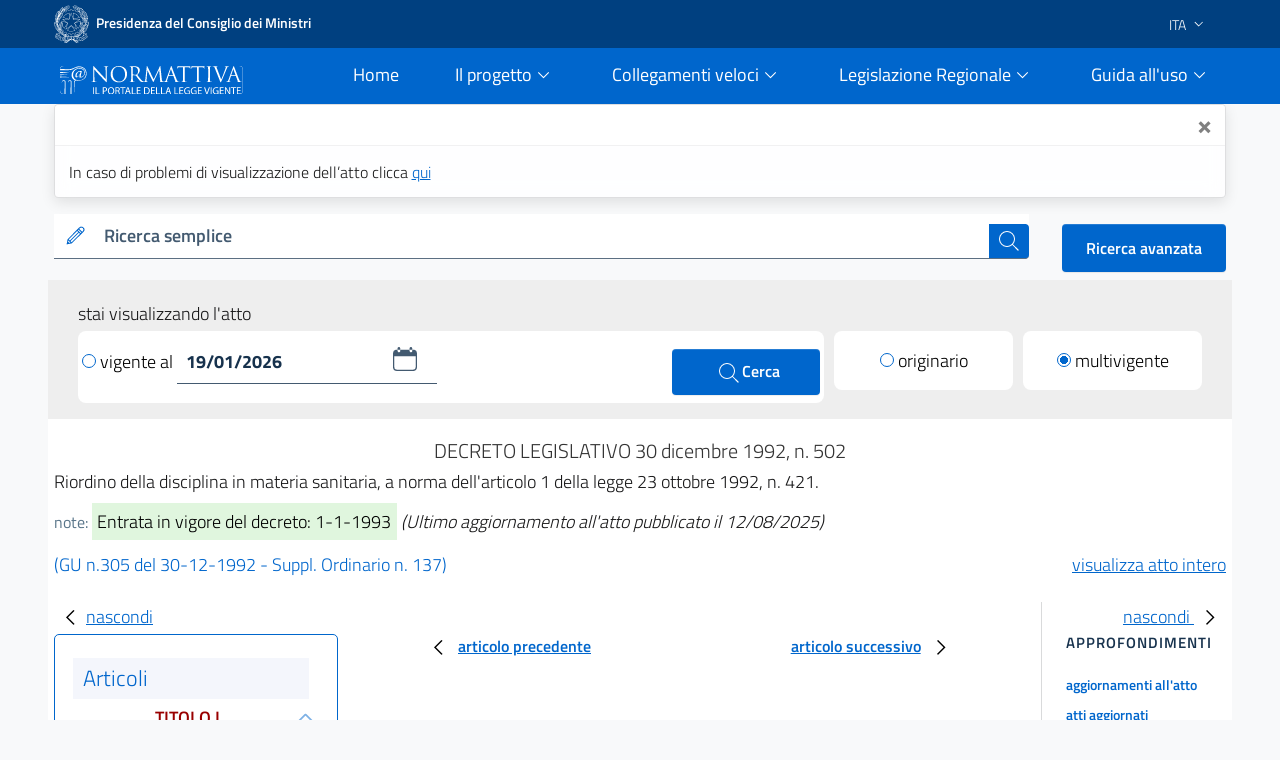

--- FILE ---
content_type: text/html;charset=UTF-8
request_url: https://www.normattiva.it/uri-res/N2Ls?urn:nir:stato:decreto.legislativo:1992;502~art2-com2bis
body_size: 24265
content:











<!DOCTYPE html>

<html class="no-js" lang="it">

	<head>
        <!-- Risorse JS & CSS Header -->
        


<!-- Meta tag -->
<meta charset="utf-8">
<meta name="viewport" content="width=device-width, initial-scale=1, shrink-to-fit=no">


<meta http-equiv="X-UA-Compatible" content="IE=edge">

<meta name="keywords" content="nomattiva, pubblica, amministrazione, legge, decreto, poligrafico, uffici Poligrafico e Zecca dello Stato">
<meta name="author" content="Istituto Poligrafico e Zecca dello Stato" />

<!-- for avoid to be blocked the adobe analytics -->
<!--
  <meta http-equiv="Content-Security-Policy" content="script-src https://assets.adobedtm.com" /> 
 -->


 
<!-- Bootstrap Italia CSS -->
<link href="/css/bootstrap-italia.min.css" rel="stylesheet">

<!-- Bootstrap Italia custom CSS -->
<!-- <link href="/css/compiled/bootstrap-italia-custom.min.css" rel="stylesheet"> -->

<!-- App styles -->
<link href="/css/main.css" rel="stylesheet">

<!-- App styles -->
<link href="/css/grafico.css" rel="stylesheet">

<link href="/css/ipzs.css" rel="stylesheet">

<link href="/css/widget_aree_tematiche.css" rel="stylesheet">

<link rel="shortcut icon" href="/svg/LogoNormattiva2.svg" type="image/x-icon" />

        <meta name="description" content="Riordino della disciplina in materia sanitaria, a norma dell&#039;articolo 1 della legge 23 ottobre 1992, n. 421." />

		<!-- Titolo della pagina -->
		<title>DECRETO LEGISLATIVO 30 dicembre 1992, n. 502 - Normattiva</title>

		








	
	
	









 	        
         
         
         
         
          
          	
			 <!-- CASO6 -->
			    
           	    
           	    
				 
				
				 
				
				 
				<!-- ELI version date -->
				<meta about="na:id/1992/12/30/092G0549/CONSOLIDATED" property="eli:version_date" content="2026-01-19" datatype="xsd:date" />
				<!-- ELI consolidates -->
				<meta about="na:id/1992/12/30/092G0549/CONSOLIDATED" property="eli:consolidates" resource="gu:id/1992/12/30/092G0549/sg" />
			
			
			
         
     
     
    <!-- ELI legal resource -->
	<meta about="na:id/1992/12/30/092G0549/CONSOLIDATED" typeof="eli:LegalResource" />
	<!-- ELI legal expression -->
	<meta about="na:id/1992/12/30/092G0549/CONSOLIDATED/ita" typeof="eli:LegalExpression" />
	<!-- ELI realizes legalexpr to legalrsc -->
	<meta about="na:id/1992/12/30/092G0549/CONSOLIDATED/ita" property="eli:realizes" resource="na:id/1992/12/30/092G0549/CONSOLIDATED" /> 
	<!-- ELI title -->
	<meta about="na:id/1992/12/30/092G0549/CONSOLIDATED" property="eli:title" content="Riordino della disciplina in materia sanitaria, a norma dell&#039;articolo 1 della legge 23 ottobre 1992, n. 421." xml:lang="it" lang="it" datatype="xsd:string" />
	<!-- ELI version -->
	<meta about="na:id/1992/12/30/092G0549/CONSOLIDATED" property="eli:version" resource="gu:tables/versions#CONSOLIDATED"/>
	<!-- ELI format -->
	<meta about="na:id/1992/12/30/092G0549/CONSOLIDATED/ita/html" typeof="eli:Format" />
	<!-- ELI is_embodied_by legalexpr to format  -->
	<meta about="na:id/1992/12/30/092G0549/CONSOLIDATED/ita" property="eli:is_embodied_by" resource="na:id/1992/12/30/092G0549/CONSOLIDATED/ita/html" />
	<!-- ELI uri_schema -->
	<meta about="na:id/1992/12/30/092G0549/CONSOLIDATED" property="eli:uri_schema" content="http://www.normattiva.it/eli/id/{yyyy}/{mm}/{dd}/{codiceRedazionale}/{tipoVersione}"/> 
	<!-- ELI id_local -->
	<meta about="na:id/1992/12/30/092G0549/CONSOLIDATED" property="eli:id_local" content="092G0549" />
	<!-- ELI type_document -->
	<meta about="na:id/1992/12/30/092G0549/CONSOLIDATED" property="eli:type_document" resource="gu:tables/resource-type#DECRETO_LEGISLATIVO"/>
	
	
	
	
	<meta about="na:id/1992/12/30/092G0549/CONSOLIDATED" property="eli:date_document" content="1992-12-30" datatype="xsd:date" />
	
	
	<meta about="na:id/1992/12/30/092G0549/CONSOLIDATED/ita" property="eli:language" resource="http://publications.europa.eu/resource/authority/language/ITA" />
	<meta about="na:id/1992/12/30/092G0549/CONSOLIDATED/ita" property="eli:publisher_agent" resource="http://www.ipzs.it" />
	<meta about="na:id/1992/12/30/092G0549/CONSOLIDATED/ita/html" property="eli:format" resource="http://www.iana.org/assignments/media-types/text/html" />
    



	</head>

	<body>

		





      <div class="it-header-slim-wrapper d-print-none">
      			<div class="container">
      				<div class="row">
      					<div class="col-12">
      						<div class="it-header-slim-wrapper-content">
      							<a class="navbar-brand" target="_blank" href="https://www.governo.it"> <img class="figure-img img-fluid rounded LogoImg mb-0 mr-1" alt="Logo Governo" src="/svg/logo-gov.svg" style="width:35px" > <strong>Presidenza del Consiglio dei Ministri</strong></a>
      							<div class="header-slim-right-zone" style="z-index: 1500;">
      								<div class="nav-item dropdown">
      									<a class="nav-link dropdown-toggle" href="#" data-toggle="dropdown" aria-expanded="false">
      									
      									
      											
      												<span>ITA</span>
      											
      											
      										 <svg class="icon d-lg-block" style="fill:white">
      	                    <use xlink:href="/svg/sprite.svg#it-expand" ></use>
      	                  </svg>
      	                </a>
      	                <div class="dropdown-menu">
      	                  <div class="row">
      	                    <div class="col-12">
      	                      <div class="link-list-wrapper">
      	                        <ul class="link-list">
      	                          <li>
      	                          	<a class="list-item" href="/?language=it"><span>ITA</span></a>
      	                          </li>
      	                          <li>
      	                          	<a class="list-item" href="/?language=en"><span>ENG</span></a>
      	                          </li>
      	                        </ul>
      	                      </div>
      	                    </div>
      	                  </div>
      	                </div>
      	              </div>
      	            </div>
      	          </div>
      	        </div>
      	      </div>
      	    </div>
      	  </div>
     <div class="it-header-navbar-wrapper sticky-top " style="background-color:#0066cc;">
         <div class="container">
             <div class="row">
                 <div class="col-12 d-flex justify-content-between align-items-center">
                     <div class="d-flex align-items-center col-lg-2">
                         <a href="/">
                             <figure class="figure w-100 mb-0">
                                 <img class="figure-img img-fluid rounded mb-2 mt-3" alt="Logo Normattiva" src="/svg/Normattiva.svg">
                             </figure>
                             <div class="it-brand-text">
                                 <h1 class="sr-only">Normattiva - Il portale della legge vigente</h1>
                             </div>
                         </a>
                     </div>
                     <div class="col-lg-10 pl-4">
                     <nav class="navbar navbar-expand-lg has-megamenu d-flex justify-content-end " aria-label="Navigazione principale">
                         <button class="custom-navbar-toggler " type="button" aria-controls="nav10" aria-expanded="false" aria-label="Toggle navigation" data-target="#nav10">
                             <svg class="icon icon-lg" style="fill:#white">
                                 <use xlink:href="/svg/sprite.svg#it-burger"></use>
                             </svg>
                         </button>
                         <div class="navbar-collapsable pl-5" style="z-index: 1500;" id="nav10">
                             <div class="overlay"></div>
                             <div class="close-div sr-only">
                                 <button class="btn close-menu" type="button"><span class="it-close"></span>close</button>
                             </div>
                             <div class="menu-wrapper">
                                 <ul class="navbar-nav">
                                     <li class="nav-item pl-2">
                                         <a class="nav-link" href="/">
                                             <span>Home</span><span class="sr-only">current</span>
                                         </a>
                                     </li>
                                     <!-- MEGAMENU PROGETTO -->
                                     <li class="nav-item dropdown pl-2">
                                         <a class="nav-link btn-dropdown dropdown-toggle" href="#" data-toggle="dropdown" aria-expanded="false">
                                             <span>Il progetto</span>
                                             <svg class="icon-expand icon icon-sm">
                                                 <use xlink:href="/svg/sprite.svg#it-expand"></use>
                                             </svg>
                                         </a>
                                         <div class="dropdown-menu shadow border-right border-bottom border-left" id="dropdownProgetto">
                                             <div class="link-list-wrapper">
                                                 <ul class="link-list">
                                                     <li><a class="list-item mb-2" href="/staticPage/progettoObiettivo"><span>L&#39;obiettivo</span></a></li>
                                                     <li><a class="list-item" href="/staticPage/progettoCoordinamento"><span>Il coordinamento delle iniziative pubbliche</span></a></li>
                                                     <li><a class="list-item mb-2" href="/staticPage/progettoCaratteri"><span>I caratteri qualificanti del progetto</span></a></li>
                                                     <li><a class="list-item mb-2" href="/staticPage/progettoObiettiviRaggiunti"><span>Obiettivi Raggiunti</span></a></li>
                                                     <li><a class="list-item mb-2" href="/staticPage/progettoObiettiviFuturi"><span>Obiettivi Futuri</span></a></li>
                                                 </ul>
                                             </div>
                                         </div>
                                     </li>
                                     <!-- MEGAMENU PROGETTO -->
                                     <!-- MEGAMENU RICERCA NEI DOCUMENTI -->
                                     <li class="nav-item dropdown pl-2">
                                         <a class="nav-link btn-dropdown dropdown-toggle" href="/staticPage/ricercaNeiDocumenti" data-toggle="dropdown" aria-expanded="false">
                                             <span>Collegamenti veloci</span>
                                             <svg class="icon-expand icon icon-sm">
                                                 <use xlink:href="/svg/sprite.svg#it-expand"></use>
                                             </svg>
                                         </a>
                                         <div class="dropdown-menu shadow border-right border-bottom border-left" id="dropdownUtilita">
                                             <div class="link-list-wrapper">
                                                 <ul class="link-list">
                                                     <li><a class="list-item mb-2" href="/staticPage/codici"><span>Costituzione e Codici</span></a></li>
                                                     <li><a class="list-item mb-2" href="/ricerca/elencoPerData"><span>Elenco atti per data di emanazione</span></a></li>
                                                     <li><a class="list-item mb-2" href="/staticPage/leggi_approvate"><span>Leggi approvate in attesa di pubblicazione</span></a></li>
                                                     <li><a class="list-item" href="/staticPage/gazzetta"><span>Gazzetta Ufficiale</span></a></li>
                                                 </ul>
                                             </div>
                                         </div>
                                     </li>
                                     <!-- MEGAMENU RICERCA NEI DOCUMENTI -->
                                     <!-- MEGAMENU MFR -->
                                     <li class="nav-item dropdown pl-2">
                                         <a class="nav-link btn-dropdown dropdown-toggle" href="/staticPage/ricercaNeiDocumenti" data-toggle="dropdown" aria-expanded="false">
                                             <span>Legislazione Regionale</span>
                                             <svg class="icon-expand icon icon-sm">
                                                 <use xlink:href="/svg/sprite.svg#it-expand"></use>
                                             </svg>
                                         </a>
                                         <div class="dropdown-menu shadow border-right border-bottom border-left" id="dropdownMFR">
                                             <div class="link-list-wrapper">
                                                 <ul class="link-list">
                                                     <li><a class="list-item mb-2" target="_blank" href="https://www.normattiva.it/mfr/"><span class="mr-0">Motore federato regionale</span><svg class="icon my-0"><use xlink:href="/svg/sprite.svg#it-external-link"></use></svg></a></li>
                                                     <li><a class="list-item" href="/legislazioneRegionale"><span>Banche dati giuridiche regionali</span></a></li>
                                                 </ul>
                                             </div>
                                         </div>
                                     </li>
                                     <!-- MEGAMENU MFR -->
                                     <!-- MEGAMENU GUIDA ALL USO -->
                                     <li class="nav-item dropdown pl-2">
                                         <a class="nav-link btn-dropdown dropdown-toggle" href="#" data-toggle="dropdown" aria-expanded="false">
                                             <span>Guida all&#39;uso</span>
                                             <svg class="icon-expand icon icon-sm">
                                                 <use xlink:href="/svg/sprite.svg#it-expand"></use>
                                             </svg>
                                         </a>
                                         <div class="dropdown-menu shadow border-right border-bottom border-left" id="dropdownGuida">
                                             <div class="link-list-wrapper">
                                                 <ul class="link-list">
                                                     <li><a class="list-item mb-2" href="/staticPage/guidaAllUso_Normattiva"><span>Normattiva </span></a></li>
                                                     <li><a class="list-item mb-2" href="/staticPage/guidaAllUso_Regioni"><span>Normattiva regioni</span></a></li>
                                                     <li><a class="list-item mb-2" target="blank" href="https://form.agid.gov.it/view/a2fb2081-2963-4daf-8044-03950a7e2fd0/"><span>Dichiarazione di accessibilità</span></a></li>
                                                     <li><a class="list-item" href="/staticPage/faq"><span>FAQ</span></a></li>
                                                     <li><a class="list-item mb-2" href="/staticPage/utilita"><span>Utilità</span></a></li>
                                                 </ul>
                                             </div>
                                         </div>
                                     </li>
                                     <!-- MEGAMENU GUIDA ALL USO -->
                                     <!-- MEGAMENU UTILITA -->
                                 </ul>
                             </div>
                         </div>
                     </nav>
                     </div>
                 </div>
             </div>
         </div>
     </div>


   </div>
   
      
      
      
   
   
      <div class="container" id="info-toast">
         <div role="alert" aria-live="assertive" aria-atomic="true" class="toast" data-autohide="false" style="opacity:1;max-width:unset;">
            <div class="toast-header">
               <button type="button" class="ml-2 mb-1 close ml-auto" aria-label="Close" onclick="closeToast('info-toast')">
               <span aria-hidden="true">&times;</span>
               </button>
            </div>
            <div class="toast-body">
               
                  In caso di problemi di visualizzazione dell’atto clicca <a href="/atto/caricaDettaglioAtto?atto.dataPubblicazioneGazzetta=1992-12-30&atto.codiceRedazionale=092G0549&tipoDettaglio=multivigenza&qId=&classica=true&dataVigenza=&generaTabId=true&bloccoAggiornamentoBreadCrumb=true&title=lbl.dettaglioAtto&tabID=" class="list-item medium">
                  qui
                  </a>
               
               
            </div>
         </div>
      </div>
   
   
      
         
         
            <div class="container-fluid pb-0">
               <div class="container">
                  <div class="row SerachSmall">
                     <div class="col-12 col-sm-12 col-md-12 col-lg-10 col-xl-10 pt-0 mt-3 mb-2 d-print-none">
                        <div class="w-100">
                           <!--RICERCA FORM -->
                           <form action="
                           /ricerca/veloce/0
                           " method="POST" accept-charset="UTF-8">
                           <input type="hidden" name="tabID" />
                           <input type="hidden" name="title" value="lbl.risultatoRicerca" />
                           <div class="form-group mb-0">
                              <div class="input-group bg-white">
                                 <div class="input-group-prepend">
                                    <div class="input-group-text">
                                       <svg class="icon icon-sm icon-primary">
                                          <use xlink:href="
                                          /svg/sprite.svg#it-pencil
                                          "></use>
                                       </svg>
                                    </div>
                                 </div>
                                 <label id="searchLabel" for="testoRicerca">
                                    Ricerca semplice
                                 </label>
                                 <input type="text" class="form-control autocomplete bg-transparent" data-provide="typeahead" autocomplete="off" aria-labelledby="searchLabel" spellcheck="false" role="combobox" aria-autocomplete="list" aria-expanded="false" dir="auto" id="testoRicerca" name="testoRicerca" value="">
                                 <div class="input-group-append">
                                    <button class="btn btn-primary btn-xs" type="submit" id="button-3" style="z-index: 0;" >
                                       <span class="sr-only">cerca</span>
                                       <svg class="icon icon-white">
                                          <use xlink:href="
                                          /svg/sprite.svg#it-search
                                          "></use>
                                       </svg>
                                    </button>
                                 </div>
                              </div>
                           </div>
                           </form>
                           <!--RICERCA FORM -->
                        </div>
                     </div>
                     <div class="col-12 col-sm-12 col-md-12 col-lg-2 col-xl-2 pt-xl-3 pt-lg-3 ml-auto d-print-none text-right">
                        <a class="btn btn-primary" href="
                        /ricerca/avanzata
                        ">
                        Ricerca avanzata
                        </a>
                     </div>
                  </div>
               </div>
            </div>
         
      
   
     








   






		





















<div class="it-datepicker-wrapper d-none">
	<div class="form-group">
		<input class="form-control it-date-datepicker" id="date10" type="text" placeholder="inserisci la data in formato gg/mm/aaaa" >
		<label for="date1">Date label</label>
	</div>
</div>



 

	<div class="container-fluid ToolbarDettaglio pt-2">
		<div class="container px-4 py-3" style="background: #EEEEEE;">
	
			<div class="col-12 col-sm-12 col-md-12 col-lg-12 col-xl-12">
				<form id="command" action="/atto/caricaDettaglioAtto" method="POST">
				<div class="form-row">
					<div class="col-12 py-1 m-0">
						<p style="margin-bottom: 0px;">stai visualizzando l'atto</p>
					</div>
					<div class="col-12 col-sm-12 col-md-12 col-lg-8 col-xl-8">
	
						<div class="py-2 px-1 clearfix" style="background: #fff;border-radius: 8px;">
	
<!-- 							<div class="custom-control custom-radio m-0 py-2 d-inline-block"> -->
<!-- 							  <input type="radio" id="VisualizzaRadio1" name="customRadio" class="custom-control-input focus--mouse" -->

<!-- 							    > -->

<!-- 							</div> -->
							
							
							
							
											<a href="#" 
												style="text-decoration: none;color: #000;" class="check-custom-button"
												onclick="clickedVigenteAl()"
											>
								<span class="check-ico mr-1 vigenteAl"></span>vigente al
								</a>
							
							
	
							<div class="it-datepicker-wrapper d-inline-block">
								<div class="form-group m-0">
									<input name="dataVigenza" id="date1" type="text" class="form-control it-date-datepicker" value="19/01/2026" required="true" placeholder = "&nbsp">
								</div>
							</div>
	
							<button type="submit" class="btn btn-primary ml-1 d-inline-block float-right" style="width: unset;height: unset;padding: 10px 40px;">
								<svg class="icon icon-white ml-1" style="width: 26px;">
									<use xlink:href="/svg/sprite.svg#it-search"></use>
									<span>Cerca</span>
								</svg>
							</button>
	
						</div>
	
					</div>
	
					<input type="hidden" name="tabID" />
					<input type="hidden" name="bloccoAggiornamentoBreadCrumb" />
					<input type="hidden" name="atto.dataPubblicazioneGazzetta" value="1992-12-30" />
					<input type="hidden" name="atto.codiceRedazionale" value="092G0549" />
					<input type="hidden" name="tipoDettaglio" value="singolavigenza" />
					<input type="hidden" name="qId" value="" />
	
					<div class="col-6 col-sm-6 col-md-6 col-lg-2 col-xl-2 col-auto mr-auto mt-lg-0 mt-2">
						<div class="py-2" style="background: #fff;border-radius: 8px;">
							<div class="custom-control custom-radio m-0 py-2 text-center">

									
										
										
										 <!-- TODO: rimettere label lbl.dettaglio.atto.mostraAttoOriginario -->
											<a href="/atto/caricaDettaglioAtto?atto.dataPubblicazioneGazzetta=1992-12-30&atto.codiceRedazionale=092G0549&tipoDettaglio=originario&qId=" style="text-decoration: none;color: #000;" class="check-custom-button">
											 <span class="check-ico mr-1 originario"></span>originario</a>
										
									

							</div>
						</div>
	
					</div>
	
					<div class="col-6 col-sm-6 col-md-6 col-lg-2 col-xl-2 col-auto ml-auto mt-lg-0 mt-2">
						<div class="py-2" style="background: #fff;border-radius: 8px;">
							<div class="custom-control custom-radio m-0 py-2 text-center">

									
										
											
											<!-- TODO: rimettere label lbl.dettaglio.atto.mostraAttoMultivigente -->
											<a href="/atto/caricaDettaglioAtto?atto.dataPubblicazioneGazzetta=1992-12-30&atto.codiceRedazionale=092G0549&tipoDettaglio=multivigenza&qId="
											 style="text-decoration: none;color: #000;" class="check-custom-button">
												<span class="check-ico-attivo mr-1 multivigente"></span>multivigente
											</a>
										
										
									
							</div>
						</div>
					</div>
	
	
	
				</div>
				</form>
			</div>
	
	
		</div>
	</div>


		<div class="container DettaglioPag mb-4">

			<div class="row area_dettaglio">

				








<div class="col-xs-12 col-sm-12 col-md-12 col-lg-12 box testa_atto my-3">

	

	<div id="titoloAtto" class="data_info text-center my-1"> <h2 style="font-size: 20px;font-weight: 300;" >

		DECRETO LEGISLATIVO

		

		 	

			30
			dicembre
			1992, n. 502

		

		


		<!-- solo preprod spostato su sidebar_tools
		

			
				
				
				
				
				
			

			

				

				
					
						- <span>ultimo aggiornamento all'atto: <a href="/atto/caricaDettaglioAttoUltimoAgg?atto.dataPubblicazioneGazzetta=1992-12-30&amp;atto.codiceRedazionale=092G0549&amp;atto.dataVigenza=2025-08-12" target="_blank">12/08/2025</a></span>
					
				

			

		 -->

		</h2 >
	</div>

    <h3 style="font-size: 18px;font-weight: 300; margin-bottom: 15px;">Riordino della disciplina in materia sanitaria, a norma dell'articolo 1 della legge 23 ottobre 1992, n. 421.
</h3>

	<div class="note mb-3">

		
			<small class="text-muted">note:</small>
			<span class="NoteEvidenza">
				<mark>Entrata in vigore del decreto: 1-1-1993</mark>
			</span>
		

		
			
			<em>(Ultimo aggiornamento all&#39;atto pubblicato il 12/08/2025)</em>
		
	</div>

	<div class="riferimento my-2">

		
		
		
		
		
		

		
			

				

				
					
					
					
						
						
					
					<span class="link_gazzetta">

						
						
						
							
						
						
							
						
						
						<a target="_blank" style="color:#0066cc; text-decoration:none;" href="https://www.gazzettaufficiale.it/eli/gu/1992/12/30/305/so/137/sg/pdf">(GU n.305 del 30-12-1992 - Suppl. Ordinario n. 137)</a>
					</span>
				

			
		


 <!-- TODO: rimettere label lbl.dettaglio.atto.mostraAttoCompleto -->
		<a href="/esporta/attoCompleto?atto.dataPubblicazioneGazzetta=1992-12-30&atto.codiceRedazionale=092G0549" class="float-right" target="blank">
			visualizza atto intero
		</a>
		
	</div>

</div>


				<div id="mySidebarLeft" class="col-12 col-sm-12 col-md-12 col-lg-3 col-xl-3 " style="width: 250px;">
					<a href="javascript:void(0)" class="closebtn" onclick="closeNavLeft()">
					  <svg class="icon">
								<use xlink:href="/svg/sprite.svg#it-chevron-left"></use>
					  </svg>nascondi
				  	</a>
					<div class = "box iframe_sx">
						<?xml version="1.0" encoding="UTF-8" ?>














		
		
			

			<div id="sx_dettaglio my-4">
				
				<div id="albero">
					

					<!-- AGGIUNGERE TIPO RICERCA	 -->
					<ul><li class="box_articoli"><span>Articoli</span></li><li class="condiv singolo_risultato_collapse"><div class="collapse-div text-center"><div class="collapse-header"><a class="" data-toggle="collapse" data-target="#coll_1" aria-expanded="true" aria-controls="coll_1">TITOLO I</a></div><span class="snippets"><div id="coll_1" class="collapse show">ORDINAMENTO<br/> </div></span></div></li><li><a href="javascript:;" onclick="showUpdatesArticle(this.id)" id="a1-1-0" target="_self"><img src="/images/albero_atto/link_v2_aggiornamenti.png" title=""/></a><a href="" onclick="return showArticle('/atto/caricaArticolo?art.versione=7&art.idGruppo=1&art.flagTipoArticolo=0&art.codiceRedazionale=092G0549&art.idArticolo=1&art.idSottoArticolo=1&art.idSottoArticolo1=10&art.dataPubblicazioneGazzetta=1992-12-30&art.progressivo=0&', this);" class="numero_articolo">1</a><li class="agg-a1-1-0 d-none"><a target="mainFrame"><img src="/images/albero_atto/link_v2_lista_aggiornamenti.png" title=""/></a><a href="" onclick="return showArticle('/atto/caricaArticolo?art.versione=6&art.idGruppo=1&art.flagTipoArticolo=0&art.codiceRedazionale=092G0549&art.idArticolo=1&art.idSottoArticolo=1&art.idSottoArticolo1=10&art.dataPubblicazioneGazzetta=1992-12-30&art.progressivo=0&art.imUpdate=true&', this);" class="numero_articolo">agg.5</a></li><li class="agg-a1-1-0 d-none"><a target="mainFrame"><img src="/images/albero_atto/link_v2_lista_aggiornamenti.png" title=""/></a><a href="" onclick="return showArticle('/atto/caricaArticolo?art.versione=5&art.idGruppo=1&art.flagTipoArticolo=0&art.codiceRedazionale=092G0549&art.idArticolo=1&art.idSottoArticolo=1&art.idSottoArticolo1=10&art.dataPubblicazioneGazzetta=1992-12-30&art.progressivo=0&art.imUpdate=true&', this);" class="numero_articolo">agg.4</a></li><li class="agg-a1-1-0 d-none"><a target="mainFrame"><img src="/images/albero_atto/link_v2_lista_aggiornamenti.png" title=""/></a><a href="" onclick="return showArticle('/atto/caricaArticolo?art.versione=4&art.idGruppo=1&art.flagTipoArticolo=0&art.codiceRedazionale=092G0549&art.idArticolo=1&art.idSottoArticolo=1&art.idSottoArticolo1=10&art.dataPubblicazioneGazzetta=1992-12-30&art.progressivo=0&art.imUpdate=true&', this);" class="numero_articolo">agg.3</a></li><li class="agg-a1-1-0 d-none"><a target="mainFrame"><img src="/images/albero_atto/link_v2_lista_aggiornamenti.png" title=""/></a><a href="" onclick="return showArticle('/atto/caricaArticolo?art.versione=3&art.idGruppo=1&art.flagTipoArticolo=0&art.codiceRedazionale=092G0549&art.idArticolo=1&art.idSottoArticolo=1&art.idSottoArticolo1=10&art.dataPubblicazioneGazzetta=1992-12-30&art.progressivo=0&art.imUpdate=true&', this);" class="numero_articolo">agg.2</a></li><li class="agg-a1-1-0 d-none"><a target="mainFrame"><img src="/images/albero_atto/link_v2_lista_aggiornamenti.png" title=""/></a><a href="" onclick="return showArticle('/atto/caricaArticolo?art.versione=2&art.idGruppo=1&art.flagTipoArticolo=0&art.codiceRedazionale=092G0549&art.idArticolo=1&art.idSottoArticolo=1&art.idSottoArticolo1=10&art.dataPubblicazioneGazzetta=1992-12-30&art.progressivo=0&art.imUpdate=true&', this);" class="numero_articolo">agg.1</a></li><li class="agg-a1-1-0 d-none"><a target="mainFrame"><img src="/images/albero_atto/link_v2_lista_aggiornamenti.png" title=""/></a><a href="" onclick="return showArticle('/atto/caricaArticolo?art.versione=1&art.idGruppo=1&art.flagTipoArticolo=0&art.codiceRedazionale=092G0549&art.idArticolo=1&art.idSottoArticolo=1&art.idSottoArticolo1=10&art.dataPubblicazioneGazzetta=1992-12-30&art.progressivo=0&art.imUpdate=true&', this);" class="numero_articolo">orig.</a></li></li><li><a href="javascript:;" onclick="showUpdatesArticle(this.id)" id="a2-1-0" target="_self"><img src="/images/albero_atto/link_v2_aggiornamenti.png" title=""/></a><a href="" onclick="return showArticle('/atto/caricaArticolo?art.versione=4&art.idGruppo=1&art.flagTipoArticolo=0&art.codiceRedazionale=092G0549&art.idArticolo=2&art.idSottoArticolo=1&art.idSottoArticolo1=10&art.dataPubblicazioneGazzetta=1992-12-30&art.progressivo=0&', this);" class="numero_articolo">2</a><li class="agg-a2-1-0 d-none"><a target="mainFrame"><img src="/images/albero_atto/link_v2_lista_aggiornamenti.png" title=""/></a><a href="" onclick="return showArticle('/atto/caricaArticolo?art.versione=3&art.idGruppo=1&art.flagTipoArticolo=0&art.codiceRedazionale=092G0549&art.idArticolo=2&art.idSottoArticolo=1&art.idSottoArticolo1=10&art.dataPubblicazioneGazzetta=1992-12-30&art.progressivo=0&art.imUpdate=true&', this);" class="numero_articolo">agg.2</a></li><li class="agg-a2-1-0 d-none"><a target="mainFrame"><img src="/images/albero_atto/link_v2_lista_aggiornamenti.png" title=""/></a><a href="" onclick="return showArticle('/atto/caricaArticolo?art.versione=2&art.idGruppo=1&art.flagTipoArticolo=0&art.codiceRedazionale=092G0549&art.idArticolo=2&art.idSottoArticolo=1&art.idSottoArticolo1=10&art.dataPubblicazioneGazzetta=1992-12-30&art.progressivo=0&art.imUpdate=true&', this);" class="numero_articolo">agg.1</a></li><li class="agg-a2-1-0 d-none"><a target="mainFrame"><img src="/images/albero_atto/link_v2_lista_aggiornamenti.png" title=""/></a><a href="" onclick="return showArticle('/atto/caricaArticolo?art.versione=1&art.idGruppo=1&art.flagTipoArticolo=0&art.codiceRedazionale=092G0549&art.idArticolo=2&art.idSottoArticolo=1&art.idSottoArticolo1=10&art.dataPubblicazioneGazzetta=1992-12-30&art.progressivo=0&art.imUpdate=true&', this);" class="numero_articolo">orig.</a></li></li><li><a href="javascript:;" onclick="showUpdatesArticle(this.id)" id="a3-1-0" target="_self"><img src="/images/albero_atto/link_v2_aggiornamenti.png" title=""/></a><a href="" onclick="return showArticle('/atto/caricaArticolo?art.versione=16&art.idGruppo=1&art.flagTipoArticolo=0&art.codiceRedazionale=092G0549&art.idArticolo=3&art.idSottoArticolo=1&art.idSottoArticolo1=10&art.dataPubblicazioneGazzetta=1992-12-30&art.progressivo=0&', this);" class="numero_articolo">3</a><li class="agg-a3-1-0 d-none"><a target="mainFrame"><img src="/images/albero_atto/link_v2_lista_aggiornamenti.png" title=""/></a><a href="" onclick="return showArticle('/atto/caricaArticolo?art.versione=15&art.idGruppo=1&art.flagTipoArticolo=0&art.codiceRedazionale=092G0549&art.idArticolo=3&art.idSottoArticolo=1&art.idSottoArticolo1=10&art.dataPubblicazioneGazzetta=1992-12-30&art.progressivo=0&art.imUpdate=true&', this);" class="numero_articolo">agg.14</a></li><li class="agg-a3-1-0 d-none"><a target="mainFrame"><img src="/images/albero_atto/link_v2_lista_aggiornamenti.png" title=""/></a><a href="" onclick="return showArticle('/atto/caricaArticolo?art.versione=14&art.idGruppo=1&art.flagTipoArticolo=0&art.codiceRedazionale=092G0549&art.idArticolo=3&art.idSottoArticolo=1&art.idSottoArticolo1=10&art.dataPubblicazioneGazzetta=1992-12-30&art.progressivo=0&art.imUpdate=true&', this);" class="numero_articolo">agg.13</a></li><li class="agg-a3-1-0 d-none"><a target="mainFrame"><img src="/images/albero_atto/link_v2_lista_aggiornamenti.png" title=""/></a><a href="" onclick="return showArticle('/atto/caricaArticolo?art.versione=13&art.idGruppo=1&art.flagTipoArticolo=0&art.codiceRedazionale=092G0549&art.idArticolo=3&art.idSottoArticolo=1&art.idSottoArticolo1=10&art.dataPubblicazioneGazzetta=1992-12-30&art.progressivo=0&art.imUpdate=true&', this);" class="numero_articolo">agg.12</a></li><li class="agg-a3-1-0 d-none"><a target="mainFrame"><img src="/images/albero_atto/link_v2_lista_aggiornamenti.png" title=""/></a><a href="" onclick="return showArticle('/atto/caricaArticolo?art.versione=12&art.idGruppo=1&art.flagTipoArticolo=0&art.codiceRedazionale=092G0549&art.idArticolo=3&art.idSottoArticolo=1&art.idSottoArticolo1=10&art.dataPubblicazioneGazzetta=1992-12-30&art.progressivo=0&art.imUpdate=true&', this);" class="numero_articolo">agg.11</a></li><li class="agg-a3-1-0 d-none"><a target="mainFrame"><img src="/images/albero_atto/link_v2_lista_aggiornamenti.png" title=""/></a><a href="" onclick="return showArticle('/atto/caricaArticolo?art.versione=11&art.idGruppo=1&art.flagTipoArticolo=0&art.codiceRedazionale=092G0549&art.idArticolo=3&art.idSottoArticolo=1&art.idSottoArticolo1=10&art.dataPubblicazioneGazzetta=1992-12-30&art.progressivo=0&art.imUpdate=true&', this);" class="numero_articolo">agg.10</a></li><li class="agg-a3-1-0 d-none"><a target="mainFrame"><img src="/images/albero_atto/link_v2_lista_aggiornamenti.png" title=""/></a><a href="" onclick="return showArticle('/atto/caricaArticolo?art.versione=10&art.idGruppo=1&art.flagTipoArticolo=0&art.codiceRedazionale=092G0549&art.idArticolo=3&art.idSottoArticolo=1&art.idSottoArticolo1=10&art.dataPubblicazioneGazzetta=1992-12-30&art.progressivo=0&art.imUpdate=true&', this);" class="numero_articolo">agg.9</a></li><li class="agg-a3-1-0 d-none"><a target="mainFrame"><img src="/images/albero_atto/link_v2_lista_aggiornamenti.png" title=""/></a><a href="" onclick="return showArticle('/atto/caricaArticolo?art.versione=9&art.idGruppo=1&art.flagTipoArticolo=0&art.codiceRedazionale=092G0549&art.idArticolo=3&art.idSottoArticolo=1&art.idSottoArticolo1=10&art.dataPubblicazioneGazzetta=1992-12-30&art.progressivo=0&art.imUpdate=true&', this);" class="numero_articolo">agg.8</a></li><li class="agg-a3-1-0 d-none"><a target="mainFrame"><img src="/images/albero_atto/link_v2_lista_aggiornamenti.png" title=""/></a><a href="" onclick="return showArticle('/atto/caricaArticolo?art.versione=8&art.idGruppo=1&art.flagTipoArticolo=0&art.codiceRedazionale=092G0549&art.idArticolo=3&art.idSottoArticolo=1&art.idSottoArticolo1=10&art.dataPubblicazioneGazzetta=1992-12-30&art.progressivo=0&art.imUpdate=true&', this);" class="numero_articolo">agg.7</a></li><li class="agg-a3-1-0 d-none"><a target="mainFrame"><img src="/images/albero_atto/link_v2_lista_aggiornamenti.png" title=""/></a><a href="" onclick="return showArticle('/atto/caricaArticolo?art.versione=7&art.idGruppo=1&art.flagTipoArticolo=0&art.codiceRedazionale=092G0549&art.idArticolo=3&art.idSottoArticolo=1&art.idSottoArticolo1=10&art.dataPubblicazioneGazzetta=1992-12-30&art.progressivo=0&art.imUpdate=true&', this);" class="numero_articolo">agg.6</a></li><li class="agg-a3-1-0 d-none"><a target="mainFrame"><img src="/images/albero_atto/link_v2_lista_aggiornamenti.png" title=""/></a><a href="" onclick="return showArticle('/atto/caricaArticolo?art.versione=6&art.idGruppo=1&art.flagTipoArticolo=0&art.codiceRedazionale=092G0549&art.idArticolo=3&art.idSottoArticolo=1&art.idSottoArticolo1=10&art.dataPubblicazioneGazzetta=1992-12-30&art.progressivo=0&art.imUpdate=true&', this);" class="numero_articolo">agg.5</a></li><li class="agg-a3-1-0 d-none"><a target="mainFrame"><img src="/images/albero_atto/link_v2_lista_aggiornamenti.png" title=""/></a><a href="" onclick="return showArticle('/atto/caricaArticolo?art.versione=5&art.idGruppo=1&art.flagTipoArticolo=0&art.codiceRedazionale=092G0549&art.idArticolo=3&art.idSottoArticolo=1&art.idSottoArticolo1=10&art.dataPubblicazioneGazzetta=1992-12-30&art.progressivo=0&art.imUpdate=true&', this);" class="numero_articolo">agg.4</a></li><li class="agg-a3-1-0 d-none"><a target="mainFrame"><img src="/images/albero_atto/link_v2_lista_aggiornamenti.png" title=""/></a><a href="" onclick="return showArticle('/atto/caricaArticolo?art.versione=4&art.idGruppo=1&art.flagTipoArticolo=0&art.codiceRedazionale=092G0549&art.idArticolo=3&art.idSottoArticolo=1&art.idSottoArticolo1=10&art.dataPubblicazioneGazzetta=1992-12-30&art.progressivo=0&art.imUpdate=true&', this);" class="numero_articolo">agg.3</a></li><li class="agg-a3-1-0 d-none"><a target="mainFrame"><img src="/images/albero_atto/link_v2_lista_aggiornamenti.png" title=""/></a><a href="" onclick="return showArticle('/atto/caricaArticolo?art.versione=3&art.idGruppo=1&art.flagTipoArticolo=0&art.codiceRedazionale=092G0549&art.idArticolo=3&art.idSottoArticolo=1&art.idSottoArticolo1=10&art.dataPubblicazioneGazzetta=1992-12-30&art.progressivo=0&art.imUpdate=true&', this);" class="numero_articolo">agg.2</a></li><li class="agg-a3-1-0 d-none"><a target="mainFrame"><img src="/images/albero_atto/link_v2_lista_aggiornamenti.png" title=""/></a><a href="" onclick="return showArticle('/atto/caricaArticolo?art.versione=2&art.idGruppo=1&art.flagTipoArticolo=0&art.codiceRedazionale=092G0549&art.idArticolo=3&art.idSottoArticolo=1&art.idSottoArticolo1=10&art.dataPubblicazioneGazzetta=1992-12-30&art.progressivo=0&art.imUpdate=true&', this);" class="numero_articolo">agg.1</a></li><li class="agg-a3-1-0 d-none"><a target="mainFrame"><img src="/images/albero_atto/link_v2_lista_aggiornamenti.png" title=""/></a><a href="" onclick="return showArticle('/atto/caricaArticolo?art.versione=1&art.idGruppo=1&art.flagTipoArticolo=0&art.codiceRedazionale=092G0549&art.idArticolo=3&art.idSottoArticolo=1&art.idSottoArticolo1=10&art.dataPubblicazioneGazzetta=1992-12-30&art.progressivo=0&art.imUpdate=true&', this);" class="numero_articolo">orig.</a></li></li><li><a href="javascript:;" onclick="showUpdatesArticle(this.id)" id="a3-2-0" target="_self"><img src="/images/albero_atto/link_v2_aggiornamenti.png" title=""/></a><a href="" onclick="return showArticle('/atto/caricaArticolo?art.versione=7&art.idGruppo=1&art.flagTipoArticolo=0&art.codiceRedazionale=092G0549&art.idArticolo=3&art.idSottoArticolo=2&art.idSottoArticolo1=10&art.dataPubblicazioneGazzetta=1992-12-30&art.progressivo=0&', this);" class="numero_articolo">3 bis</a><li class="agg-a3-2-0 d-none"><a target="mainFrame"><img src="/images/albero_atto/link_v2_lista_aggiornamenti.png" title=""/></a><a href="" onclick="return showArticle('/atto/caricaArticolo?art.versione=6&art.idGruppo=1&art.flagTipoArticolo=0&art.codiceRedazionale=092G0549&art.idArticolo=3&art.idSottoArticolo=2&art.idSottoArticolo1=10&art.dataPubblicazioneGazzetta=1992-12-30&art.progressivo=0&art.imUpdate=true&', this);" class="numero_articolo">agg.5</a></li><li class="agg-a3-2-0 d-none"><a target="mainFrame"><img src="/images/albero_atto/link_v2_lista_aggiornamenti.png" title=""/></a><a href="" onclick="return showArticle('/atto/caricaArticolo?art.versione=5&art.idGruppo=1&art.flagTipoArticolo=0&art.codiceRedazionale=092G0549&art.idArticolo=3&art.idSottoArticolo=2&art.idSottoArticolo1=10&art.dataPubblicazioneGazzetta=1992-12-30&art.progressivo=0&art.imUpdate=true&', this);" class="numero_articolo">agg.4</a></li><li class="agg-a3-2-0 d-none"><a target="mainFrame"><img src="/images/albero_atto/link_v2_lista_aggiornamenti.png" title=""/></a><a href="" onclick="return showArticle('/atto/caricaArticolo?art.versione=4&art.idGruppo=1&art.flagTipoArticolo=0&art.codiceRedazionale=092G0549&art.idArticolo=3&art.idSottoArticolo=2&art.idSottoArticolo1=10&art.dataPubblicazioneGazzetta=1992-12-30&art.progressivo=0&art.imUpdate=true&', this);" class="numero_articolo">agg.3</a></li><li class="agg-a3-2-0 d-none"><a target="mainFrame"><img src="/images/albero_atto/link_v2_lista_aggiornamenti.png" title=""/></a><a href="" onclick="return showArticle('/atto/caricaArticolo?art.versione=3&art.idGruppo=1&art.flagTipoArticolo=0&art.codiceRedazionale=092G0549&art.idArticolo=3&art.idSottoArticolo=2&art.idSottoArticolo1=10&art.dataPubblicazioneGazzetta=1992-12-30&art.progressivo=0&art.imUpdate=true&', this);" class="numero_articolo">agg.2</a></li><li class="agg-a3-2-0 d-none"><a target="mainFrame"><img src="/images/albero_atto/link_v2_lista_aggiornamenti.png" title=""/></a><a href="" onclick="return showArticle('/atto/caricaArticolo?art.versione=2&art.idGruppo=1&art.flagTipoArticolo=0&art.codiceRedazionale=092G0549&art.idArticolo=3&art.idSottoArticolo=2&art.idSottoArticolo1=10&art.dataPubblicazioneGazzetta=1992-12-30&art.progressivo=0&art.imUpdate=true&', this);" class="numero_articolo">agg.1</a></li><li class="agg-a3-2-0 d-none"><a target="mainFrame"><img src="/images/albero_atto/link_v2_lista_aggiornamenti.png" title=""/></a><a href="" onclick="return showArticle('/atto/caricaArticolo?art.versione=1&art.idGruppo=1&art.flagTipoArticolo=0&art.codiceRedazionale=092G0549&art.idArticolo=3&art.idSottoArticolo=2&art.idSottoArticolo1=10&art.dataPubblicazioneGazzetta=1992-12-30&art.progressivo=0&art.imUpdate=true&', this);" class="numero_articolo">orig.</a></li></li><li><a href="javascript:;" onclick="showUpdatesArticle(this.id)" id="a3-3-0" target="_self"><img src="/images/albero_atto/link_v2_aggiornamenti.png" title=""/></a><a href="" onclick="return showArticle('/atto/caricaArticolo?art.versione=2&art.idGruppo=1&art.flagTipoArticolo=0&art.codiceRedazionale=092G0549&art.idArticolo=3&art.idSottoArticolo=3&art.idSottoArticolo1=10&art.dataPubblicazioneGazzetta=1992-12-30&art.progressivo=0&', this);" class="numero_articolo">3 ter</a><li class="agg-a3-3-0 d-none"><a target="mainFrame"><img src="/images/albero_atto/link_v2_lista_aggiornamenti.png" title=""/></a><a href="" onclick="return showArticle('/atto/caricaArticolo?art.versione=1&art.idGruppo=1&art.flagTipoArticolo=0&art.codiceRedazionale=092G0549&art.idArticolo=3&art.idSottoArticolo=3&art.idSottoArticolo1=10&art.dataPubblicazioneGazzetta=1992-12-30&art.progressivo=0&art.imUpdate=true&', this);" class="numero_articolo">orig.</a></li></li><li><a href="javascript:;" onclick="showUpdatesArticle(this.id)" id="a3-4-0" target="_self"><img src="/images/albero_atto/link_v2_aggiornamenti.png" title=""/></a><a href="" onclick="return showArticle('/atto/caricaArticolo?art.versione=2&art.idGruppo=1&art.flagTipoArticolo=0&art.codiceRedazionale=092G0549&art.idArticolo=3&art.idSottoArticolo=4&art.idSottoArticolo1=10&art.dataPubblicazioneGazzetta=1992-12-30&art.progressivo=0&', this);" class="numero_articolo">3 quater</a><li class="agg-a3-4-0 d-none"><a target="mainFrame"><img src="/images/albero_atto/link_v2_lista_aggiornamenti.png" title=""/></a><a href="" onclick="return showArticle('/atto/caricaArticolo?art.versione=1&art.idGruppo=1&art.flagTipoArticolo=0&art.codiceRedazionale=092G0549&art.idArticolo=3&art.idSottoArticolo=4&art.idSottoArticolo1=10&art.dataPubblicazioneGazzetta=1992-12-30&art.progressivo=0&art.imUpdate=true&', this);" class="numero_articolo">orig.</a></li></li><li><img src="/images/albero_atto/link_v2.png" title="elemento grafico"/><a href="" onclick="return showArticle('/atto/caricaArticolo?art.versione=1&art.idGruppo=1&art.flagTipoArticolo=0&art.codiceRedazionale=092G0549&art.idArticolo=3&art.idSottoArticolo=5&art.idSottoArticolo1=10&art.dataPubblicazioneGazzetta=1992-12-30&art.progressivo=0&', this);" class="numero_articolo">3 quinquies</a></li><li><img src="/images/albero_atto/link_v2.png" title="elemento grafico"/><a href="" onclick="return showArticle('/atto/caricaArticolo?art.versione=1&art.idGruppo=1&art.flagTipoArticolo=0&art.codiceRedazionale=092G0549&art.idArticolo=3&art.idSottoArticolo=6&art.idSottoArticolo1=10&art.dataPubblicazioneGazzetta=1992-12-30&art.progressivo=0&', this);" class="numero_articolo">3 sexies</a></li><li><img src="/images/albero_atto/link_v2.png" title="elemento grafico"/><a href="" onclick="return showArticle('/atto/caricaArticolo?art.versione=1&art.idGruppo=1&art.flagTipoArticolo=0&art.codiceRedazionale=092G0549&art.idArticolo=3&art.idSottoArticolo=7&art.idSottoArticolo1=10&art.dataPubblicazioneGazzetta=1992-12-30&art.progressivo=0&', this);" class="numero_articolo">3 septies</a></li><li><a href="javascript:;" onclick="showUpdatesArticle(this.id)" id="a3-8-0" target="_self"><img src="/images/albero_atto/link_v2_aggiornamenti.png" title=""/></a><a href="" onclick="return showArticle('/atto/caricaArticolo?art.versione=2&art.idGruppo=1&art.flagTipoArticolo=0&art.codiceRedazionale=092G0549&art.idArticolo=3&art.idSottoArticolo=8&art.idSottoArticolo1=10&art.dataPubblicazioneGazzetta=1992-12-30&art.progressivo=0&', this);" class="numero_articolo">3 octies</a><li class="agg-a3-8-0 d-none"><a target="mainFrame"><img src="/images/albero_atto/link_v2_lista_aggiornamenti.png" title=""/></a><a href="" onclick="return showArticle('/atto/caricaArticolo?art.versione=1&art.idGruppo=1&art.flagTipoArticolo=0&art.codiceRedazionale=092G0549&art.idArticolo=3&art.idSottoArticolo=8&art.idSottoArticolo1=10&art.dataPubblicazioneGazzetta=1992-12-30&art.progressivo=0&art.imUpdate=true&', this);" class="numero_articolo">orig.</a></li></li><li><a href="javascript:;" onclick="showUpdatesArticle(this.id)" id="a4-1-0" target="_self"><img src="/images/albero_atto/link_v2_aggiornamenti.png" title=""/></a><a href="" onclick="return showArticle('/atto/caricaArticolo?art.versione=7&art.idGruppo=1&art.flagTipoArticolo=0&art.codiceRedazionale=092G0549&art.idArticolo=4&art.idSottoArticolo=1&art.idSottoArticolo1=10&art.dataPubblicazioneGazzetta=1992-12-30&art.progressivo=0&', this);" class="numero_articolo">4</a><li class="agg-a4-1-0 d-none"><a target="mainFrame"><img src="/images/albero_atto/link_v2_lista_aggiornamenti.png" title=""/></a><a href="" onclick="return showArticle('/atto/caricaArticolo?art.versione=6&art.idGruppo=1&art.flagTipoArticolo=0&art.codiceRedazionale=092G0549&art.idArticolo=4&art.idSottoArticolo=1&art.idSottoArticolo1=10&art.dataPubblicazioneGazzetta=1992-12-30&art.progressivo=0&art.imUpdate=true&', this);" class="numero_articolo">agg.5</a></li><li class="agg-a4-1-0 d-none"><a target="mainFrame"><img src="/images/albero_atto/link_v2_lista_aggiornamenti.png" title=""/></a><a href="" onclick="return showArticle('/atto/caricaArticolo?art.versione=5&art.idGruppo=1&art.flagTipoArticolo=0&art.codiceRedazionale=092G0549&art.idArticolo=4&art.idSottoArticolo=1&art.idSottoArticolo1=10&art.dataPubblicazioneGazzetta=1992-12-30&art.progressivo=0&art.imUpdate=true&', this);" class="numero_articolo">agg.4</a></li><li class="agg-a4-1-0 d-none"><a target="mainFrame"><img src="/images/albero_atto/link_v2_lista_aggiornamenti.png" title=""/></a><a href="" onclick="return showArticle('/atto/caricaArticolo?art.versione=4&art.idGruppo=1&art.flagTipoArticolo=0&art.codiceRedazionale=092G0549&art.idArticolo=4&art.idSottoArticolo=1&art.idSottoArticolo1=10&art.dataPubblicazioneGazzetta=1992-12-30&art.progressivo=0&art.imUpdate=true&', this);" class="numero_articolo">agg.3</a></li><li class="agg-a4-1-0 d-none"><a target="mainFrame"><img src="/images/albero_atto/link_v2_lista_aggiornamenti.png" title=""/></a><a href="" onclick="return showArticle('/atto/caricaArticolo?art.versione=3&art.idGruppo=1&art.flagTipoArticolo=0&art.codiceRedazionale=092G0549&art.idArticolo=4&art.idSottoArticolo=1&art.idSottoArticolo1=10&art.dataPubblicazioneGazzetta=1992-12-30&art.progressivo=0&art.imUpdate=true&', this);" class="numero_articolo">agg.2</a></li><li class="agg-a4-1-0 d-none"><a target="mainFrame"><img src="/images/albero_atto/link_v2_lista_aggiornamenti.png" title=""/></a><a href="" onclick="return showArticle('/atto/caricaArticolo?art.versione=2&art.idGruppo=1&art.flagTipoArticolo=0&art.codiceRedazionale=092G0549&art.idArticolo=4&art.idSottoArticolo=1&art.idSottoArticolo1=10&art.dataPubblicazioneGazzetta=1992-12-30&art.progressivo=0&art.imUpdate=true&', this);" class="numero_articolo">agg.1</a></li><li class="agg-a4-1-0 d-none"><a target="mainFrame"><img src="/images/albero_atto/link_v2_lista_aggiornamenti.png" title=""/></a><a href="" onclick="return showArticle('/atto/caricaArticolo?art.versione=1&art.idGruppo=1&art.flagTipoArticolo=0&art.codiceRedazionale=092G0549&art.idArticolo=4&art.idSottoArticolo=1&art.idSottoArticolo1=10&art.dataPubblicazioneGazzetta=1992-12-30&art.progressivo=0&art.imUpdate=true&', this);" class="numero_articolo">orig.</a></li></li><li><a href="javascript:;" onclick="showUpdatesArticle(this.id)" id="a5-1-0" target="_self"><img src="/images/albero_atto/link_v2_aggiornamenti.png" title=""/></a><a href="" onclick="return showArticle('/atto/caricaArticolo?art.versione=5&art.idGruppo=1&art.flagTipoArticolo=0&art.codiceRedazionale=092G0549&art.idArticolo=5&art.idSottoArticolo=1&art.idSottoArticolo1=10&art.dataPubblicazioneGazzetta=1992-12-30&art.progressivo=0&', this);" class="numero_articolo">5</a><li class="agg-a5-1-0 d-none"><a target="mainFrame"><img src="/images/albero_atto/link_v2_lista_aggiornamenti.png" title=""/></a><a href="" onclick="return showArticle('/atto/caricaArticolo?art.versione=4&art.idGruppo=1&art.flagTipoArticolo=0&art.codiceRedazionale=092G0549&art.idArticolo=5&art.idSottoArticolo=1&art.idSottoArticolo1=10&art.dataPubblicazioneGazzetta=1992-12-30&art.progressivo=0&art.imUpdate=true&', this);" class="numero_articolo">agg.3</a></li><li class="agg-a5-1-0 d-none"><a target="mainFrame"><img src="/images/albero_atto/link_v2_lista_aggiornamenti.png" title=""/></a><a href="" onclick="return showArticle('/atto/caricaArticolo?art.versione=3&art.idGruppo=1&art.flagTipoArticolo=0&art.codiceRedazionale=092G0549&art.idArticolo=5&art.idSottoArticolo=1&art.idSottoArticolo1=10&art.dataPubblicazioneGazzetta=1992-12-30&art.progressivo=0&art.imUpdate=true&', this);" class="numero_articolo">agg.2</a></li><li class="agg-a5-1-0 d-none"><a target="mainFrame"><img src="/images/albero_atto/link_v2_lista_aggiornamenti.png" title=""/></a><a href="" onclick="return showArticle('/atto/caricaArticolo?art.versione=2&art.idGruppo=1&art.flagTipoArticolo=0&art.codiceRedazionale=092G0549&art.idArticolo=5&art.idSottoArticolo=1&art.idSottoArticolo1=10&art.dataPubblicazioneGazzetta=1992-12-30&art.progressivo=0&art.imUpdate=true&', this);" class="numero_articolo">agg.1</a></li><li class="agg-a5-1-0 d-none"><a target="mainFrame"><img src="/images/albero_atto/link_v2_lista_aggiornamenti.png" title=""/></a><a href="" onclick="return showArticle('/atto/caricaArticolo?art.versione=1&art.idGruppo=1&art.flagTipoArticolo=0&art.codiceRedazionale=092G0549&art.idArticolo=5&art.idSottoArticolo=1&art.idSottoArticolo1=10&art.dataPubblicazioneGazzetta=1992-12-30&art.progressivo=0&art.imUpdate=true&', this);" class="numero_articolo">orig.</a></li></li><li><a href="javascript:;" onclick="showUpdatesArticle(this.id)" id="a5-2-0" target="_self"><img src="/images/albero_atto/link_v2_aggiornamenti.png" title=""/></a><a href="" onclick="return showArticle('/atto/caricaArticolo?art.versione=3&art.idGruppo=1&art.flagTipoArticolo=0&art.codiceRedazionale=092G0549&art.idArticolo=5&art.idSottoArticolo=2&art.idSottoArticolo1=10&art.dataPubblicazioneGazzetta=1992-12-30&art.progressivo=0&', this);" class="numero_articolo">5 bis</a><li class="agg-a5-2-0 d-none"><a target="mainFrame"><img src="/images/albero_atto/link_v2_lista_aggiornamenti.png" title=""/></a><a href="" onclick="return showArticle('/atto/caricaArticolo?art.versione=2&art.idGruppo=1&art.flagTipoArticolo=0&art.codiceRedazionale=092G0549&art.idArticolo=5&art.idSottoArticolo=2&art.idSottoArticolo1=10&art.dataPubblicazioneGazzetta=1992-12-30&art.progressivo=0&art.imUpdate=true&', this);" class="numero_articolo">agg.1</a></li><li class="agg-a5-2-0 d-none"><a target="mainFrame"><img src="/images/albero_atto/link_v2_lista_aggiornamenti.png" title=""/></a><a href="" onclick="return showArticle('/atto/caricaArticolo?art.versione=1&art.idGruppo=1&art.flagTipoArticolo=0&art.codiceRedazionale=092G0549&art.idArticolo=5&art.idSottoArticolo=2&art.idSottoArticolo1=10&art.dataPubblicazioneGazzetta=1992-12-30&art.progressivo=0&art.imUpdate=true&', this);" class="numero_articolo">orig.</a></li></li><li><a href="javascript:;" onclick="showUpdatesArticle(this.id)" id="a6-1-0" target="_self"><img src="/images/albero_atto/link_v2_aggiornamenti.png" title=""/></a><a href="" onclick="return showArticle('/atto/caricaArticolo?art.versione=4&art.idGruppo=1&art.flagTipoArticolo=0&art.codiceRedazionale=092G0549&art.idArticolo=6&art.idSottoArticolo=1&art.idSottoArticolo1=10&art.dataPubblicazioneGazzetta=1992-12-30&art.progressivo=0&', this);" class="numero_articolo">6</a><li class="agg-a6-1-0 d-none"><a target="mainFrame"><img src="/images/albero_atto/link_v2_lista_aggiornamenti.png" title=""/></a><a href="" onclick="return showArticle('/atto/caricaArticolo?art.versione=3&art.idGruppo=1&art.flagTipoArticolo=0&art.codiceRedazionale=092G0549&art.idArticolo=6&art.idSottoArticolo=1&art.idSottoArticolo1=10&art.dataPubblicazioneGazzetta=1992-12-30&art.progressivo=0&art.imUpdate=true&', this);" class="numero_articolo">agg.2</a></li><li class="agg-a6-1-0 d-none"><a target="mainFrame"><img src="/images/albero_atto/link_v2_lista_aggiornamenti.png" title=""/></a><a href="" onclick="return showArticle('/atto/caricaArticolo?art.versione=2&art.idGruppo=1&art.flagTipoArticolo=0&art.codiceRedazionale=092G0549&art.idArticolo=6&art.idSottoArticolo=1&art.idSottoArticolo1=10&art.dataPubblicazioneGazzetta=1992-12-30&art.progressivo=0&art.imUpdate=true&', this);" class="numero_articolo">agg.1</a></li><li class="agg-a6-1-0 d-none"><a target="mainFrame"><img src="/images/albero_atto/link_v2_lista_aggiornamenti.png" title=""/></a><a href="" onclick="return showArticle('/atto/caricaArticolo?art.versione=1&art.idGruppo=1&art.flagTipoArticolo=0&art.codiceRedazionale=092G0549&art.idArticolo=6&art.idSottoArticolo=1&art.idSottoArticolo1=10&art.dataPubblicazioneGazzetta=1992-12-30&art.progressivo=0&art.imUpdate=true&', this);" class="numero_articolo">orig.</a></li></li><li><a href="javascript:;" onclick="showUpdatesArticle(this.id)" id="a6-2-0" target="_self"><img src="/images/albero_atto/link_v2_aggiornamenti.png" title=""/></a><a href="" onclick="return showArticle('/atto/caricaArticolo?art.versione=2&art.idGruppo=1&art.flagTipoArticolo=0&art.codiceRedazionale=092G0549&art.idArticolo=6&art.idSottoArticolo=2&art.idSottoArticolo1=10&art.dataPubblicazioneGazzetta=1992-12-30&art.progressivo=0&', this);" class="numero_articolo">6 bis</a><li class="agg-a6-2-0 d-none"><a target="mainFrame"><img src="/images/albero_atto/link_v2_lista_aggiornamenti.png" title=""/></a><a href="" onclick="return showArticle('/atto/caricaArticolo?art.versione=1&art.idGruppo=1&art.flagTipoArticolo=0&art.codiceRedazionale=092G0549&art.idArticolo=6&art.idSottoArticolo=2&art.idSottoArticolo1=10&art.dataPubblicazioneGazzetta=1992-12-30&art.progressivo=0&art.imUpdate=true&', this);" class="numero_articolo">orig.</a></li></li><li><img src="/images/albero_atto/link_v2.png" title="elemento grafico"/><a href="" onclick="return showArticle('/atto/caricaArticolo?art.versione=1&art.idGruppo=1&art.flagTipoArticolo=0&art.codiceRedazionale=092G0549&art.idArticolo=6&art.idSottoArticolo=3&art.idSottoArticolo1=10&art.dataPubblicazioneGazzetta=1992-12-30&art.progressivo=0&', this);" class="numero_articolo">6 ter</a></li><li><a href="javascript:;" onclick="showUpdatesArticle(this.id)" id="a7-1-0" target="_self"><img src="/images/albero_atto/link_v2_aggiornamenti.png" title=""/></a><a href="" onclick="return showArticle('/atto/caricaArticolo?art.versione=3&art.idGruppo=1&art.flagTipoArticolo=0&art.codiceRedazionale=092G0549&art.idArticolo=7&art.idSottoArticolo=1&art.idSottoArticolo1=10&art.dataPubblicazioneGazzetta=1992-12-30&art.progressivo=0&', this);" class="numero_articolo">7</a><li class="agg-a7-1-0 d-none"><a target="mainFrame"><img src="/images/albero_atto/link_v2_lista_aggiornamenti.png" title=""/></a><a href="" onclick="return showArticle('/atto/caricaArticolo?art.versione=2&art.idGruppo=1&art.flagTipoArticolo=0&art.codiceRedazionale=092G0549&art.idArticolo=7&art.idSottoArticolo=1&art.idSottoArticolo1=10&art.dataPubblicazioneGazzetta=1992-12-30&art.progressivo=0&art.imUpdate=true&', this);" class="numero_articolo">agg.1</a></li><li class="agg-a7-1-0 d-none"><a target="mainFrame"><img src="/images/albero_atto/link_v2_lista_aggiornamenti.png" title=""/></a><a href="" onclick="return showArticle('/atto/caricaArticolo?art.versione=1&art.idGruppo=1&art.flagTipoArticolo=0&art.codiceRedazionale=092G0549&art.idArticolo=7&art.idSottoArticolo=1&art.idSottoArticolo1=10&art.dataPubblicazioneGazzetta=1992-12-30&art.progressivo=0&art.imUpdate=true&', this);" class="numero_articolo">orig.</a></li></li><li><img src="/images/albero_atto/link_v2.png" title="elemento grafico"/><a href="" onclick="return showArticle('/atto/caricaArticolo?art.versione=1&art.idGruppo=1&art.flagTipoArticolo=0&art.codiceRedazionale=092G0549&art.idArticolo=7&art.idSottoArticolo=2&art.idSottoArticolo1=10&art.dataPubblicazioneGazzetta=1992-12-30&art.progressivo=0&', this);" class="numero_articolo">7 bis</a></li><li><a href="javascript:;" onclick="showUpdatesArticle(this.id)" id="a7-3-0" target="_self"><img src="/images/albero_atto/link_v2_aggiornamenti.png" title=""/></a><a href="" onclick="return showArticle('/atto/caricaArticolo?art.versione=2&art.idGruppo=1&art.flagTipoArticolo=0&art.codiceRedazionale=092G0549&art.idArticolo=7&art.idSottoArticolo=3&art.idSottoArticolo1=10&art.dataPubblicazioneGazzetta=1992-12-30&art.progressivo=0&', this);" class="numero_articolo">7 ter</a><li class="agg-a7-3-0 d-none"><a target="mainFrame"><img src="/images/albero_atto/link_v2_lista_aggiornamenti.png" title=""/></a><a href="" onclick="return showArticle('/atto/caricaArticolo?art.versione=1&art.idGruppo=1&art.flagTipoArticolo=0&art.codiceRedazionale=092G0549&art.idArticolo=7&art.idSottoArticolo=3&art.idSottoArticolo1=10&art.dataPubblicazioneGazzetta=1992-12-30&art.progressivo=0&art.imUpdate=true&', this);" class="numero_articolo">orig.</a></li></li><li><a href="javascript:;" onclick="showUpdatesArticle(this.id)" id="a7-4-0" target="_self"><img src="/images/albero_atto/link_v2_aggiornamenti.png" title=""/></a><a href="" onclick="return showArticle('/atto/caricaArticolo?art.versione=3&art.idGruppo=1&art.flagTipoArticolo=0&art.codiceRedazionale=092G0549&art.idArticolo=7&art.idSottoArticolo=4&art.idSottoArticolo1=10&art.dataPubblicazioneGazzetta=1992-12-30&art.progressivo=0&', this);" class="numero_articolo">7 quater</a><li class="agg-a7-4-0 d-none"><a target="mainFrame"><img src="/images/albero_atto/link_v2_lista_aggiornamenti.png" title=""/></a><a href="" onclick="return showArticle('/atto/caricaArticolo?art.versione=2&art.idGruppo=1&art.flagTipoArticolo=0&art.codiceRedazionale=092G0549&art.idArticolo=7&art.idSottoArticolo=4&art.idSottoArticolo1=10&art.dataPubblicazioneGazzetta=1992-12-30&art.progressivo=0&art.imUpdate=true&', this);" class="numero_articolo">agg.1</a></li><li class="agg-a7-4-0 d-none"><a target="mainFrame"><img src="/images/albero_atto/link_v2_lista_aggiornamenti.png" title=""/></a><a href="" onclick="return showArticle('/atto/caricaArticolo?art.versione=1&art.idGruppo=1&art.flagTipoArticolo=0&art.codiceRedazionale=092G0549&art.idArticolo=7&art.idSottoArticolo=4&art.idSottoArticolo1=10&art.dataPubblicazioneGazzetta=1992-12-30&art.progressivo=0&art.imUpdate=true&', this);" class="numero_articolo">orig.</a></li></li><li><img src="/images/albero_atto/link_v2.png" title="elemento grafico"/><a href="" onclick="return showArticle('/atto/caricaArticolo?art.versione=1&art.idGruppo=1&art.flagTipoArticolo=0&art.codiceRedazionale=092G0549&art.idArticolo=7&art.idSottoArticolo=5&art.idSottoArticolo1=10&art.dataPubblicazioneGazzetta=1992-12-30&art.progressivo=0&', this);" class="numero_articolo">7 quinquies</a></li><li><img src="/images/albero_atto/link_v2.png" title="elemento grafico"/><a href="" onclick="return showArticle('/atto/caricaArticolo?art.versione=1&art.idGruppo=1&art.flagTipoArticolo=0&art.codiceRedazionale=092G0549&art.idArticolo=7&art.idSottoArticolo=6&art.idSottoArticolo1=10&art.dataPubblicazioneGazzetta=1992-12-30&art.progressivo=0&', this);" class="numero_articolo">7 sexies</a></li><li><img src="/images/albero_atto/link_v2.png" title="elemento grafico"/><a href="" onclick="return showArticle('/atto/caricaArticolo?art.versione=1&art.idGruppo=1&art.flagTipoArticolo=0&art.codiceRedazionale=092G0549&art.idArticolo=7&art.idSottoArticolo=7&art.idSottoArticolo1=10&art.dataPubblicazioneGazzetta=1992-12-30&art.progressivo=0&', this);" class="numero_articolo">7 septies</a></li><li><img src="/images/albero_atto/link_v2.png" title="elemento grafico"/><a href="" onclick="return showArticle('/atto/caricaArticolo?art.versione=1&art.idGruppo=1&art.flagTipoArticolo=0&art.codiceRedazionale=092G0549&art.idArticolo=7&art.idSottoArticolo=8&art.idSottoArticolo1=10&art.dataPubblicazioneGazzetta=1992-12-30&art.progressivo=0&', this);" class="numero_articolo">7 octies</a></li><li class="condiv singolo_risultato_collapse"><div class="collapse-div text-center"><div class="collapse-header"><a class="" data-toggle="collapse" data-target="#coll_2" aria-expanded="true" aria-controls="coll_2">TITOLO II</a></div><span class="snippets"><div id="coll_2" class="collapse show">PRESTAZIONI<br/> </div></span></div></li><li><a href="javascript:;" onclick="showUpdatesArticle(this.id)" id="a8-1-0" target="_self"><img src="/images/albero_atto/link_v2_aggiornamenti.png" title=""/></a><a href="" onclick="return showArticle('/atto/caricaArticolo?art.versione=13&art.idGruppo=2&art.flagTipoArticolo=0&art.codiceRedazionale=092G0549&art.idArticolo=8&art.idSottoArticolo=1&art.idSottoArticolo1=10&art.dataPubblicazioneGazzetta=1992-12-30&art.progressivo=0&', this);" class="numero_articolo">8</a><li class="agg-a8-1-0 d-none"><a target="mainFrame"><img src="/images/albero_atto/link_v2_lista_aggiornamenti.png" title=""/></a><a href="" onclick="return showArticle('/atto/caricaArticolo?art.versione=12&art.idGruppo=2&art.flagTipoArticolo=0&art.codiceRedazionale=092G0549&art.idArticolo=8&art.idSottoArticolo=1&art.idSottoArticolo1=10&art.dataPubblicazioneGazzetta=1992-12-30&art.progressivo=0&art.imUpdate=true&', this);" class="numero_articolo">agg.11</a></li><li class="agg-a8-1-0 d-none"><a target="mainFrame"><img src="/images/albero_atto/link_v2_lista_aggiornamenti.png" title=""/></a><a href="" onclick="return showArticle('/atto/caricaArticolo?art.versione=11&art.idGruppo=2&art.flagTipoArticolo=0&art.codiceRedazionale=092G0549&art.idArticolo=8&art.idSottoArticolo=1&art.idSottoArticolo1=10&art.dataPubblicazioneGazzetta=1992-12-30&art.progressivo=0&art.imUpdate=true&', this);" class="numero_articolo">agg.10</a></li><li class="agg-a8-1-0 d-none"><a target="mainFrame"><img src="/images/albero_atto/link_v2_lista_aggiornamenti.png" title=""/></a><a href="" onclick="return showArticle('/atto/caricaArticolo?art.versione=10&art.idGruppo=2&art.flagTipoArticolo=0&art.codiceRedazionale=092G0549&art.idArticolo=8&art.idSottoArticolo=1&art.idSottoArticolo1=10&art.dataPubblicazioneGazzetta=1992-12-30&art.progressivo=0&art.imUpdate=true&', this);" class="numero_articolo">agg.9</a></li><li class="agg-a8-1-0 d-none"><a target="mainFrame"><img src="/images/albero_atto/link_v2_lista_aggiornamenti.png" title=""/></a><a href="" onclick="return showArticle('/atto/caricaArticolo?art.versione=9&art.idGruppo=2&art.flagTipoArticolo=0&art.codiceRedazionale=092G0549&art.idArticolo=8&art.idSottoArticolo=1&art.idSottoArticolo1=10&art.dataPubblicazioneGazzetta=1992-12-30&art.progressivo=0&art.imUpdate=true&', this);" class="numero_articolo">agg.8</a></li><li class="agg-a8-1-0 d-none"><a target="mainFrame"><img src="/images/albero_atto/link_v2_lista_aggiornamenti.png" title=""/></a><a href="" onclick="return showArticle('/atto/caricaArticolo?art.versione=8&art.idGruppo=2&art.flagTipoArticolo=0&art.codiceRedazionale=092G0549&art.idArticolo=8&art.idSottoArticolo=1&art.idSottoArticolo1=10&art.dataPubblicazioneGazzetta=1992-12-30&art.progressivo=0&art.imUpdate=true&', this);" class="numero_articolo">agg.7</a></li><li class="agg-a8-1-0 d-none"><a target="mainFrame"><img src="/images/albero_atto/link_v2_lista_aggiornamenti.png" title=""/></a><a href="" onclick="return showArticle('/atto/caricaArticolo?art.versione=7&art.idGruppo=2&art.flagTipoArticolo=0&art.codiceRedazionale=092G0549&art.idArticolo=8&art.idSottoArticolo=1&art.idSottoArticolo1=10&art.dataPubblicazioneGazzetta=1992-12-30&art.progressivo=0&art.imUpdate=true&', this);" class="numero_articolo">agg.6</a></li><li class="agg-a8-1-0 d-none"><a target="mainFrame"><img src="/images/albero_atto/link_v2_lista_aggiornamenti.png" title=""/></a><a href="" onclick="return showArticle('/atto/caricaArticolo?art.versione=6&art.idGruppo=2&art.flagTipoArticolo=0&art.codiceRedazionale=092G0549&art.idArticolo=8&art.idSottoArticolo=1&art.idSottoArticolo1=10&art.dataPubblicazioneGazzetta=1992-12-30&art.progressivo=0&art.imUpdate=true&', this);" class="numero_articolo">agg.5</a></li><li class="agg-a8-1-0 d-none"><a target="mainFrame"><img src="/images/albero_atto/link_v2_lista_aggiornamenti.png" title=""/></a><a href="" onclick="return showArticle('/atto/caricaArticolo?art.versione=5&art.idGruppo=2&art.flagTipoArticolo=0&art.codiceRedazionale=092G0549&art.idArticolo=8&art.idSottoArticolo=1&art.idSottoArticolo1=10&art.dataPubblicazioneGazzetta=1992-12-30&art.progressivo=0&art.imUpdate=true&', this);" class="numero_articolo">agg.4</a></li><li class="agg-a8-1-0 d-none"><a target="mainFrame"><img src="/images/albero_atto/link_v2_lista_aggiornamenti.png" title=""/></a><a href="" onclick="return showArticle('/atto/caricaArticolo?art.versione=4&art.idGruppo=2&art.flagTipoArticolo=0&art.codiceRedazionale=092G0549&art.idArticolo=8&art.idSottoArticolo=1&art.idSottoArticolo1=10&art.dataPubblicazioneGazzetta=1992-12-30&art.progressivo=0&art.imUpdate=true&', this);" class="numero_articolo">agg.3</a></li><li class="agg-a8-1-0 d-none"><a target="mainFrame"><img src="/images/albero_atto/link_v2_lista_aggiornamenti.png" title=""/></a><a href="" onclick="return showArticle('/atto/caricaArticolo?art.versione=3&art.idGruppo=2&art.flagTipoArticolo=0&art.codiceRedazionale=092G0549&art.idArticolo=8&art.idSottoArticolo=1&art.idSottoArticolo1=10&art.dataPubblicazioneGazzetta=1992-12-30&art.progressivo=0&art.imUpdate=true&', this);" class="numero_articolo">agg.2</a></li><li class="agg-a8-1-0 d-none"><a target="mainFrame"><img src="/images/albero_atto/link_v2_lista_aggiornamenti.png" title=""/></a><a href="" onclick="return showArticle('/atto/caricaArticolo?art.versione=2&art.idGruppo=2&art.flagTipoArticolo=0&art.codiceRedazionale=092G0549&art.idArticolo=8&art.idSottoArticolo=1&art.idSottoArticolo1=10&art.dataPubblicazioneGazzetta=1992-12-30&art.progressivo=0&art.imUpdate=true&', this);" class="numero_articolo">agg.1</a></li><li class="agg-a8-1-0 d-none"><a target="mainFrame"><img src="/images/albero_atto/link_v2_lista_aggiornamenti.png" title=""/></a><a href="" onclick="return showArticle('/atto/caricaArticolo?art.versione=1&art.idGruppo=2&art.flagTipoArticolo=0&art.codiceRedazionale=092G0549&art.idArticolo=8&art.idSottoArticolo=1&art.idSottoArticolo1=10&art.dataPubblicazioneGazzetta=1992-12-30&art.progressivo=0&art.imUpdate=true&', this);" class="numero_articolo">orig.</a></li></li><li><img src="/images/albero_atto/link_v2.png" title="elemento grafico"/><a href="" onclick="return showArticle('/atto/caricaArticolo?art.versione=1&art.idGruppo=2&art.flagTipoArticolo=0&art.codiceRedazionale=092G0549&art.idArticolo=8&art.idSottoArticolo=2&art.idSottoArticolo1=10&art.dataPubblicazioneGazzetta=1992-12-30&art.progressivo=0&', this);" class="numero_articolo">8 bis</a></li><li><a href="javascript:;" onclick="showUpdatesArticle(this.id)" id="a8-3-0" target="_self"><img src="/images/albero_atto/link_v2_aggiornamenti.png" title=""/></a><a href="" onclick="return showArticle('/atto/caricaArticolo?art.versione=3&art.idGruppo=2&art.flagTipoArticolo=0&art.codiceRedazionale=092G0549&art.idArticolo=8&art.idSottoArticolo=3&art.idSottoArticolo1=10&art.dataPubblicazioneGazzetta=1992-12-30&art.progressivo=0&', this);" class="numero_articolo">8 ter</a><li class="agg-a8-3-0 d-none"><a target="mainFrame"><img src="/images/albero_atto/link_v2_lista_aggiornamenti.png" title=""/></a><a href="" onclick="return showArticle('/atto/caricaArticolo?art.versione=2&art.idGruppo=2&art.flagTipoArticolo=0&art.codiceRedazionale=092G0549&art.idArticolo=8&art.idSottoArticolo=3&art.idSottoArticolo1=10&art.dataPubblicazioneGazzetta=1992-12-30&art.progressivo=0&art.imUpdate=true&', this);" class="numero_articolo">agg.1</a></li><li class="agg-a8-3-0 d-none"><a target="mainFrame"><img src="/images/albero_atto/link_v2_lista_aggiornamenti.png" title=""/></a><a href="" onclick="return showArticle('/atto/caricaArticolo?art.versione=1&art.idGruppo=2&art.flagTipoArticolo=0&art.codiceRedazionale=092G0549&art.idArticolo=8&art.idSottoArticolo=3&art.idSottoArticolo1=10&art.dataPubblicazioneGazzetta=1992-12-30&art.progressivo=0&art.imUpdate=true&', this);" class="numero_articolo">orig.</a></li></li><li><a href="javascript:;" onclick="showUpdatesArticle(this.id)" id="a8-4-0" target="_self"><img src="/images/albero_atto/link_v2_aggiornamenti.png" title=""/></a><a href="" onclick="return showArticle('/atto/caricaArticolo?art.versione=6&art.idGruppo=2&art.flagTipoArticolo=0&art.codiceRedazionale=092G0549&art.idArticolo=8&art.idSottoArticolo=4&art.idSottoArticolo1=10&art.dataPubblicazioneGazzetta=1992-12-30&art.progressivo=0&', this);" class="numero_articolo">8 quater</a><li class="agg-a8-4-0 d-none"><a target="mainFrame"><img src="/images/albero_atto/link_v2_lista_aggiornamenti.png" title=""/></a><a href="" onclick="return showArticle('/atto/caricaArticolo?art.versione=5&art.idGruppo=2&art.flagTipoArticolo=0&art.codiceRedazionale=092G0549&art.idArticolo=8&art.idSottoArticolo=4&art.idSottoArticolo1=10&art.dataPubblicazioneGazzetta=1992-12-30&art.progressivo=0&art.imUpdate=true&', this);" class="numero_articolo">agg.4</a></li><li class="agg-a8-4-0 d-none"><a target="mainFrame"><img src="/images/albero_atto/link_v2_lista_aggiornamenti.png" title=""/></a><a href="" onclick="return showArticle('/atto/caricaArticolo?art.versione=4&art.idGruppo=2&art.flagTipoArticolo=0&art.codiceRedazionale=092G0549&art.idArticolo=8&art.idSottoArticolo=4&art.idSottoArticolo1=10&art.dataPubblicazioneGazzetta=1992-12-30&art.progressivo=0&art.imUpdate=true&', this);" class="numero_articolo">agg.3</a></li><li class="agg-a8-4-0 d-none"><a target="mainFrame"><img src="/images/albero_atto/link_v2_lista_aggiornamenti.png" title=""/></a><a href="" onclick="return showArticle('/atto/caricaArticolo?art.versione=3&art.idGruppo=2&art.flagTipoArticolo=0&art.codiceRedazionale=092G0549&art.idArticolo=8&art.idSottoArticolo=4&art.idSottoArticolo1=10&art.dataPubblicazioneGazzetta=1992-12-30&art.progressivo=0&art.imUpdate=true&', this);" class="numero_articolo">agg.2</a></li><li class="agg-a8-4-0 d-none"><a target="mainFrame"><img src="/images/albero_atto/link_v2_lista_aggiornamenti.png" title=""/></a><a href="" onclick="return showArticle('/atto/caricaArticolo?art.versione=2&art.idGruppo=2&art.flagTipoArticolo=0&art.codiceRedazionale=092G0549&art.idArticolo=8&art.idSottoArticolo=4&art.idSottoArticolo1=10&art.dataPubblicazioneGazzetta=1992-12-30&art.progressivo=0&art.imUpdate=true&', this);" class="numero_articolo">agg.1</a></li><li class="agg-a8-4-0 d-none"><a target="mainFrame"><img src="/images/albero_atto/link_v2_lista_aggiornamenti.png" title=""/></a><a href="" onclick="return showArticle('/atto/caricaArticolo?art.versione=1&art.idGruppo=2&art.flagTipoArticolo=0&art.codiceRedazionale=092G0549&art.idArticolo=8&art.idSottoArticolo=4&art.idSottoArticolo1=10&art.dataPubblicazioneGazzetta=1992-12-30&art.progressivo=0&art.imUpdate=true&', this);" class="numero_articolo">orig.</a></li></li><li><a href="javascript:;" onclick="showUpdatesArticle(this.id)" id="a8-5-0" target="_self"><img src="/images/albero_atto/link_v2_aggiornamenti.png" title=""/></a><a href="" onclick="return showArticle('/atto/caricaArticolo?art.versione=8&art.idGruppo=2&art.flagTipoArticolo=0&art.codiceRedazionale=092G0549&art.idArticolo=8&art.idSottoArticolo=5&art.idSottoArticolo1=10&art.dataPubblicazioneGazzetta=1992-12-30&art.progressivo=0&', this);" class="numero_articolo">8 quinquies</a><li class="agg-a8-5-0 d-none"><a target="mainFrame"><img src="/images/albero_atto/link_v2_lista_aggiornamenti.png" title=""/></a><a href="" onclick="return showArticle('/atto/caricaArticolo?art.versione=7&art.idGruppo=2&art.flagTipoArticolo=0&art.codiceRedazionale=092G0549&art.idArticolo=8&art.idSottoArticolo=5&art.idSottoArticolo1=10&art.dataPubblicazioneGazzetta=1992-12-30&art.progressivo=0&art.imUpdate=true&', this);" class="numero_articolo">agg.6</a></li><li class="agg-a8-5-0 d-none"><a target="mainFrame"><img src="/images/albero_atto/link_v2_lista_aggiornamenti.png" title=""/></a><a href="" onclick="return showArticle('/atto/caricaArticolo?art.versione=6&art.idGruppo=2&art.flagTipoArticolo=0&art.codiceRedazionale=092G0549&art.idArticolo=8&art.idSottoArticolo=5&art.idSottoArticolo1=10&art.dataPubblicazioneGazzetta=1992-12-30&art.progressivo=0&art.imUpdate=true&', this);" class="numero_articolo">agg.5</a></li><li class="agg-a8-5-0 d-none"><a target="mainFrame"><img src="/images/albero_atto/link_v2_lista_aggiornamenti.png" title=""/></a><a href="" onclick="return showArticle('/atto/caricaArticolo?art.versione=5&art.idGruppo=2&art.flagTipoArticolo=0&art.codiceRedazionale=092G0549&art.idArticolo=8&art.idSottoArticolo=5&art.idSottoArticolo1=10&art.dataPubblicazioneGazzetta=1992-12-30&art.progressivo=0&art.imUpdate=true&', this);" class="numero_articolo">agg.4</a></li><li class="agg-a8-5-0 d-none"><a target="mainFrame"><img src="/images/albero_atto/link_v2_lista_aggiornamenti.png" title=""/></a><a href="" onclick="return showArticle('/atto/caricaArticolo?art.versione=4&art.idGruppo=2&art.flagTipoArticolo=0&art.codiceRedazionale=092G0549&art.idArticolo=8&art.idSottoArticolo=5&art.idSottoArticolo1=10&art.dataPubblicazioneGazzetta=1992-12-30&art.progressivo=0&art.imUpdate=true&', this);" class="numero_articolo">agg.3</a></li><li class="agg-a8-5-0 d-none"><a target="mainFrame"><img src="/images/albero_atto/link_v2_lista_aggiornamenti.png" title=""/></a><a href="" onclick="return showArticle('/atto/caricaArticolo?art.versione=3&art.idGruppo=2&art.flagTipoArticolo=0&art.codiceRedazionale=092G0549&art.idArticolo=8&art.idSottoArticolo=5&art.idSottoArticolo1=10&art.dataPubblicazioneGazzetta=1992-12-30&art.progressivo=0&art.imUpdate=true&', this);" class="numero_articolo">agg.2</a></li><li class="agg-a8-5-0 d-none"><a target="mainFrame"><img src="/images/albero_atto/link_v2_lista_aggiornamenti.png" title=""/></a><a href="" onclick="return showArticle('/atto/caricaArticolo?art.versione=2&art.idGruppo=2&art.flagTipoArticolo=0&art.codiceRedazionale=092G0549&art.idArticolo=8&art.idSottoArticolo=5&art.idSottoArticolo1=10&art.dataPubblicazioneGazzetta=1992-12-30&art.progressivo=0&art.imUpdate=true&', this);" class="numero_articolo">agg.1</a></li><li class="agg-a8-5-0 d-none"><a target="mainFrame"><img src="/images/albero_atto/link_v2_lista_aggiornamenti.png" title=""/></a><a href="" onclick="return showArticle('/atto/caricaArticolo?art.versione=1&art.idGruppo=2&art.flagTipoArticolo=0&art.codiceRedazionale=092G0549&art.idArticolo=8&art.idSottoArticolo=5&art.idSottoArticolo1=10&art.dataPubblicazioneGazzetta=1992-12-30&art.progressivo=0&art.imUpdate=true&', this);" class="numero_articolo">orig.</a></li></li><li><a href="javascript:;" onclick="showUpdatesArticle(this.id)" id="a8-6-0" target="_self"><img src="/images/albero_atto/link_v2_aggiornamenti.png" title=""/></a><a href="" onclick="return showArticle('/atto/caricaArticolo?art.versione=3&art.idGruppo=2&art.flagTipoArticolo=0&art.codiceRedazionale=092G0549&art.idArticolo=8&art.idSottoArticolo=6&art.idSottoArticolo1=10&art.dataPubblicazioneGazzetta=1992-12-30&art.progressivo=0&', this);" class="numero_articolo">8 sexies</a><li class="agg-a8-6-0 d-none"><a target="mainFrame"><img src="/images/albero_atto/link_v2_lista_aggiornamenti.png" title=""/></a><a href="" onclick="return showArticle('/atto/caricaArticolo?art.versione=2&art.idGruppo=2&art.flagTipoArticolo=0&art.codiceRedazionale=092G0549&art.idArticolo=8&art.idSottoArticolo=6&art.idSottoArticolo1=10&art.dataPubblicazioneGazzetta=1992-12-30&art.progressivo=0&art.imUpdate=true&', this);" class="numero_articolo">agg.1</a></li><li class="agg-a8-6-0 d-none"><a target="mainFrame"><img src="/images/albero_atto/link_v2_lista_aggiornamenti.png" title=""/></a><a href="" onclick="return showArticle('/atto/caricaArticolo?art.versione=1&art.idGruppo=2&art.flagTipoArticolo=0&art.codiceRedazionale=092G0549&art.idArticolo=8&art.idSottoArticolo=6&art.idSottoArticolo1=10&art.dataPubblicazioneGazzetta=1992-12-30&art.progressivo=0&art.imUpdate=true&', this);" class="numero_articolo">orig.</a></li></li><li><a href="javascript:;" onclick="showUpdatesArticle(this.id)" id="a8-7-0" target="_self"><img src="/images/albero_atto/link_v2_aggiornamenti.png" title=""/></a><a href="" onclick="return showArticle('/atto/caricaArticolo?art.versione=3&art.idGruppo=2&art.flagTipoArticolo=0&art.codiceRedazionale=092G0549&art.idArticolo=8&art.idSottoArticolo=7&art.idSottoArticolo1=10&art.dataPubblicazioneGazzetta=1992-12-30&art.progressivo=0&', this);" class="numero_articolo">8 septies</a><li class="agg-a8-7-0 d-none"><a target="mainFrame"><img src="/images/albero_atto/link_v2_lista_aggiornamenti.png" title=""/></a><a href="" onclick="return showArticle('/atto/caricaArticolo?art.versione=2&art.idGruppo=2&art.flagTipoArticolo=0&art.codiceRedazionale=092G0549&art.idArticolo=8&art.idSottoArticolo=7&art.idSottoArticolo1=10&art.dataPubblicazioneGazzetta=1992-12-30&art.progressivo=0&art.imUpdate=true&', this);" class="numero_articolo">agg.1</a></li><li class="agg-a8-7-0 d-none"><a target="mainFrame"><img src="/images/albero_atto/link_v2_lista_aggiornamenti.png" title=""/></a><a href="" onclick="return showArticle('/atto/caricaArticolo?art.versione=1&art.idGruppo=2&art.flagTipoArticolo=0&art.codiceRedazionale=092G0549&art.idArticolo=8&art.idSottoArticolo=7&art.idSottoArticolo1=10&art.dataPubblicazioneGazzetta=1992-12-30&art.progressivo=0&art.imUpdate=true&', this);" class="numero_articolo">orig.</a></li></li><li><a href="javascript:;" onclick="showUpdatesArticle(this.id)" id="a8-8-0" target="_self"><img src="/images/albero_atto/link_v2_aggiornamenti.png" title=""/></a><a href="" onclick="return showArticle('/atto/caricaArticolo?art.versione=3&art.idGruppo=2&art.flagTipoArticolo=0&art.codiceRedazionale=092G0549&art.idArticolo=8&art.idSottoArticolo=8&art.idSottoArticolo1=10&art.dataPubblicazioneGazzetta=1992-12-30&art.progressivo=0&', this);" class="numero_articolo">8 octies</a><li class="agg-a8-8-0 d-none"><a target="mainFrame"><img src="/images/albero_atto/link_v2_lista_aggiornamenti.png" title=""/></a><a href="" onclick="return showArticle('/atto/caricaArticolo?art.versione=2&art.idGruppo=2&art.flagTipoArticolo=0&art.codiceRedazionale=092G0549&art.idArticolo=8&art.idSottoArticolo=8&art.idSottoArticolo1=10&art.dataPubblicazioneGazzetta=1992-12-30&art.progressivo=0&art.imUpdate=true&', this);" class="numero_articolo">agg.1</a></li><li class="agg-a8-8-0 d-none"><a target="mainFrame"><img src="/images/albero_atto/link_v2_lista_aggiornamenti.png" title=""/></a><a href="" onclick="return showArticle('/atto/caricaArticolo?art.versione=1&art.idGruppo=2&art.flagTipoArticolo=0&art.codiceRedazionale=092G0549&art.idArticolo=8&art.idSottoArticolo=8&art.idSottoArticolo1=10&art.dataPubblicazioneGazzetta=1992-12-30&art.progressivo=0&art.imUpdate=true&', this);" class="numero_articolo">orig.</a></li></li><li><a href="javascript:;" onclick="showUpdatesArticle(this.id)" id="a9-1-0" target="_self"><img src="/images/albero_atto/link_v2_aggiornamenti.png" title=""/></a><a href="" onclick="return showArticle('/atto/caricaArticolo?art.versione=4&art.idGruppo=2&art.flagTipoArticolo=0&art.codiceRedazionale=092G0549&art.idArticolo=9&art.idSottoArticolo=1&art.idSottoArticolo1=10&art.dataPubblicazioneGazzetta=1992-12-30&art.progressivo=0&', this);" class="numero_articolo">9</a><li class="agg-a9-1-0 d-none"><a target="mainFrame"><img src="/images/albero_atto/link_v2_lista_aggiornamenti.png" title=""/></a><a href="" onclick="return showArticle('/atto/caricaArticolo?art.versione=3&art.idGruppo=2&art.flagTipoArticolo=0&art.codiceRedazionale=092G0549&art.idArticolo=9&art.idSottoArticolo=1&art.idSottoArticolo1=10&art.dataPubblicazioneGazzetta=1992-12-30&art.progressivo=0&art.imUpdate=true&', this);" class="numero_articolo">agg.2</a></li><li class="agg-a9-1-0 d-none"><a target="mainFrame"><img src="/images/albero_atto/link_v2_lista_aggiornamenti.png" title=""/></a><a href="" onclick="return showArticle('/atto/caricaArticolo?art.versione=2&art.idGruppo=2&art.flagTipoArticolo=0&art.codiceRedazionale=092G0549&art.idArticolo=9&art.idSottoArticolo=1&art.idSottoArticolo1=10&art.dataPubblicazioneGazzetta=1992-12-30&art.progressivo=0&art.imUpdate=true&', this);" class="numero_articolo">agg.1</a></li><li class="agg-a9-1-0 d-none"><a target="mainFrame"><img src="/images/albero_atto/link_v2_lista_aggiornamenti.png" title=""/></a><a href="" onclick="return showArticle('/atto/caricaArticolo?art.versione=1&art.idGruppo=2&art.flagTipoArticolo=0&art.codiceRedazionale=092G0549&art.idArticolo=9&art.idSottoArticolo=1&art.idSottoArticolo1=10&art.dataPubblicazioneGazzetta=1992-12-30&art.progressivo=0&art.imUpdate=true&', this);" class="numero_articolo">orig.</a></li></li><li><a href="javascript:;" onclick="showUpdatesArticle(this.id)" id="a9-2-0" target="_self"><img src="/images/albero_atto/link_v2_aggiornamenti.png" title=""/></a><a href="" onclick="return showArticle('/atto/caricaArticolo?art.versione=3&art.idGruppo=2&art.flagTipoArticolo=0&art.codiceRedazionale=092G0549&art.idArticolo=9&art.idSottoArticolo=2&art.idSottoArticolo1=10&art.dataPubblicazioneGazzetta=1992-12-30&art.progressivo=0&', this);" class="numero_articolo">9 bis</a><li class="agg-a9-2-0 d-none"><a target="mainFrame"><img src="/images/albero_atto/link_v2_lista_aggiornamenti.png" title=""/></a><a href="" onclick="return showArticle('/atto/caricaArticolo?art.versione=2&art.idGruppo=2&art.flagTipoArticolo=0&art.codiceRedazionale=092G0549&art.idArticolo=9&art.idSottoArticolo=2&art.idSottoArticolo1=10&art.dataPubblicazioneGazzetta=1992-12-30&art.progressivo=0&art.imUpdate=true&', this);" class="numero_articolo">agg.1</a></li><li class="agg-a9-2-0 d-none"><a target="mainFrame"><img src="/images/albero_atto/link_v2_lista_aggiornamenti.png" title=""/></a><a href="" onclick="return showArticle('/atto/caricaArticolo?art.versione=1&art.idGruppo=2&art.flagTipoArticolo=0&art.codiceRedazionale=092G0549&art.idArticolo=9&art.idSottoArticolo=2&art.idSottoArticolo1=10&art.dataPubblicazioneGazzetta=1992-12-30&art.progressivo=0&art.imUpdate=true&', this);" class="numero_articolo">orig.</a></li></li><li><a href="javascript:;" onclick="showUpdatesArticle(this.id)" id="a10-1-0" target="_self"><img src="/images/albero_atto/link_v2_aggiornamenti.png" title=""/></a><a href="" onclick="return showArticle('/atto/caricaArticolo?art.versione=3&art.idGruppo=2&art.flagTipoArticolo=0&art.codiceRedazionale=092G0549&art.idArticolo=10&art.idSottoArticolo=1&art.idSottoArticolo1=10&art.dataPubblicazioneGazzetta=1992-12-30&art.progressivo=0&', this);" class="numero_articolo">10</a><li class="agg-a10-1-0 d-none"><a target="mainFrame"><img src="/images/albero_atto/link_v2_lista_aggiornamenti.png" title=""/></a><a href="" onclick="return showArticle('/atto/caricaArticolo?art.versione=2&art.idGruppo=2&art.flagTipoArticolo=0&art.codiceRedazionale=092G0549&art.idArticolo=10&art.idSottoArticolo=1&art.idSottoArticolo1=10&art.dataPubblicazioneGazzetta=1992-12-30&art.progressivo=0&art.imUpdate=true&', this);" class="numero_articolo">agg.1</a></li><li class="agg-a10-1-0 d-none"><a target="mainFrame"><img src="/images/albero_atto/link_v2_lista_aggiornamenti.png" title=""/></a><a href="" onclick="return showArticle('/atto/caricaArticolo?art.versione=1&art.idGruppo=2&art.flagTipoArticolo=0&art.codiceRedazionale=092G0549&art.idArticolo=10&art.idSottoArticolo=1&art.idSottoArticolo1=10&art.dataPubblicazioneGazzetta=1992-12-30&art.progressivo=0&art.imUpdate=true&', this);" class="numero_articolo">orig.</a></li></li><li class="condiv singolo_risultato_collapse"><div class="collapse-div text-center"><div class="collapse-header"><a class="" data-toggle="collapse" data-target="#coll_3" aria-expanded="true" aria-controls="coll_3">TITOLO III</a></div><span class="snippets"><div id="coll_3" class="collapse show">FINANZIAMENTO</div></span></div></li><li><a href="javascript:;" onclick="showUpdatesArticle(this.id)" id="a11-1-0" target="_self"><img src="/images/albero_atto/link_v2_aggiornamenti.png" title=""/></a><a href="" onclick="return showArticle('/atto/caricaArticolo?art.versione=3&art.idGruppo=3&art.flagTipoArticolo=0&art.codiceRedazionale=092G0549&art.idArticolo=11&art.idSottoArticolo=1&art.idSottoArticolo1=10&art.dataPubblicazioneGazzetta=1992-12-30&art.progressivo=0&', this);" class="numero_articolo">11</a><li class="agg-a11-1-0 d-none"><a target="mainFrame"><img src="/images/albero_atto/link_v2_lista_aggiornamenti.png" title=""/></a><a href="" onclick="return showArticle('/atto/caricaArticolo?art.versione=2&art.idGruppo=3&art.flagTipoArticolo=0&art.codiceRedazionale=092G0549&art.idArticolo=11&art.idSottoArticolo=1&art.idSottoArticolo1=10&art.dataPubblicazioneGazzetta=1992-12-30&art.progressivo=0&art.imUpdate=true&', this);" class="numero_articolo">agg.1</a></li><li class="agg-a11-1-0 d-none"><a target="mainFrame"><img src="/images/albero_atto/link_v2_lista_aggiornamenti.png" title=""/></a><a href="" onclick="return showArticle('/atto/caricaArticolo?art.versione=1&art.idGruppo=3&art.flagTipoArticolo=0&art.codiceRedazionale=092G0549&art.idArticolo=11&art.idSottoArticolo=1&art.idSottoArticolo1=10&art.dataPubblicazioneGazzetta=1992-12-30&art.progressivo=0&art.imUpdate=true&', this);" class="numero_articolo">orig.</a></li></li><li><a href="javascript:;" onclick="showUpdatesArticle(this.id)" id="a12-1-0" target="_self"><img src="/images/albero_atto/link_v2_aggiornamenti.png" title=""/></a><a href="" onclick="return showArticle('/atto/caricaArticolo?art.versione=5&art.idGruppo=3&art.flagTipoArticolo=0&art.codiceRedazionale=092G0549&art.idArticolo=12&art.idSottoArticolo=1&art.idSottoArticolo1=10&art.dataPubblicazioneGazzetta=1992-12-30&art.progressivo=0&', this);" class="numero_articolo">12</a><li class="agg-a12-1-0 d-none"><a target="mainFrame"><img src="/images/albero_atto/link_v2_lista_aggiornamenti.png" title=""/></a><a href="" onclick="return showArticle('/atto/caricaArticolo?art.versione=4&art.idGruppo=3&art.flagTipoArticolo=0&art.codiceRedazionale=092G0549&art.idArticolo=12&art.idSottoArticolo=1&art.idSottoArticolo1=10&art.dataPubblicazioneGazzetta=1992-12-30&art.progressivo=0&art.imUpdate=true&', this);" class="numero_articolo">agg.3</a></li><li class="agg-a12-1-0 d-none"><a target="mainFrame"><img src="/images/albero_atto/link_v2_lista_aggiornamenti.png" title=""/></a><a href="" onclick="return showArticle('/atto/caricaArticolo?art.versione=3&art.idGruppo=3&art.flagTipoArticolo=0&art.codiceRedazionale=092G0549&art.idArticolo=12&art.idSottoArticolo=1&art.idSottoArticolo1=10&art.dataPubblicazioneGazzetta=1992-12-30&art.progressivo=0&art.imUpdate=true&', this);" class="numero_articolo">agg.2</a></li><li class="agg-a12-1-0 d-none"><a target="mainFrame"><img src="/images/albero_atto/link_v2_lista_aggiornamenti.png" title=""/></a><a href="" onclick="return showArticle('/atto/caricaArticolo?art.versione=2&art.idGruppo=3&art.flagTipoArticolo=0&art.codiceRedazionale=092G0549&art.idArticolo=12&art.idSottoArticolo=1&art.idSottoArticolo1=10&art.dataPubblicazioneGazzetta=1992-12-30&art.progressivo=0&art.imUpdate=true&', this);" class="numero_articolo">agg.1</a></li><li class="agg-a12-1-0 d-none"><a target="mainFrame"><img src="/images/albero_atto/link_v2_lista_aggiornamenti.png" title=""/></a><a href="" onclick="return showArticle('/atto/caricaArticolo?art.versione=1&art.idGruppo=3&art.flagTipoArticolo=0&art.codiceRedazionale=092G0549&art.idArticolo=12&art.idSottoArticolo=1&art.idSottoArticolo1=10&art.dataPubblicazioneGazzetta=1992-12-30&art.progressivo=0&art.imUpdate=true&', this);" class="numero_articolo">orig.</a></li></li><li><a href="javascript:;" onclick="showUpdatesArticle(this.id)" id="a12-2-0" target="_self"><img src="/images/albero_atto/link_v2_aggiornamenti.png" title=""/></a><a href="" onclick="return showArticle('/atto/caricaArticolo?art.versione=3&art.idGruppo=3&art.flagTipoArticolo=0&art.codiceRedazionale=092G0549&art.idArticolo=12&art.idSottoArticolo=2&art.idSottoArticolo1=10&art.dataPubblicazioneGazzetta=1992-12-30&art.progressivo=0&', this);" class="numero_articolo">12 bis</a><li class="agg-a12-2-0 d-none"><a target="mainFrame"><img src="/images/albero_atto/link_v2_lista_aggiornamenti.png" title=""/></a><a href="" onclick="return showArticle('/atto/caricaArticolo?art.versione=2&art.idGruppo=3&art.flagTipoArticolo=0&art.codiceRedazionale=092G0549&art.idArticolo=12&art.idSottoArticolo=2&art.idSottoArticolo1=10&art.dataPubblicazioneGazzetta=1992-12-30&art.progressivo=0&art.imUpdate=true&', this);" class="numero_articolo">agg.1</a></li><li class="agg-a12-2-0 d-none"><a target="mainFrame"><img src="/images/albero_atto/link_v2_lista_aggiornamenti.png" title=""/></a><a href="" onclick="return showArticle('/atto/caricaArticolo?art.versione=1&art.idGruppo=3&art.flagTipoArticolo=0&art.codiceRedazionale=092G0549&art.idArticolo=12&art.idSottoArticolo=2&art.idSottoArticolo1=10&art.dataPubblicazioneGazzetta=1992-12-30&art.progressivo=0&art.imUpdate=true&', this);" class="numero_articolo">orig.</a></li></li><li><a href="javascript:;" onclick="showUpdatesArticle(this.id)" id="a13-1-0" target="_self"><img src="/images/albero_atto/link_v2_aggiornamenti.png" title=""/></a><a href="" onclick="return showArticle('/atto/caricaArticolo?art.versione=2&art.idGruppo=3&art.flagTipoArticolo=0&art.codiceRedazionale=092G0549&art.idArticolo=13&art.idSottoArticolo=1&art.idSottoArticolo1=10&art.dataPubblicazioneGazzetta=1992-12-30&art.progressivo=0&', this);" class="numero_articolo">13</a><li class="agg-a13-1-0 d-none"><a target="mainFrame"><img src="/images/albero_atto/link_v2_lista_aggiornamenti.png" title=""/></a><a href="" onclick="return showArticle('/atto/caricaArticolo?art.versione=1&art.idGruppo=3&art.flagTipoArticolo=0&art.codiceRedazionale=092G0549&art.idArticolo=13&art.idSottoArticolo=1&art.idSottoArticolo1=10&art.dataPubblicazioneGazzetta=1992-12-30&art.progressivo=0&art.imUpdate=true&', this);" class="numero_articolo">orig.</a></li></li><li class="condiv singolo_risultato_collapse"><div class="collapse-div text-center"><div class="collapse-header"><a class="" data-toggle="collapse" data-target="#coll_4" aria-expanded="true" aria-controls="coll_4">TITOLO IV</a></div><span class="snippets"><div id="coll_4" class="collapse show">PARTECIPAZIONE E TUTELA DEI DIRITTI<br/>DEI CITTADINI</div></span></div></li><li><a href="javascript:;" onclick="showUpdatesArticle(this.id)" id="a14-1-0" target="_self"><img src="/images/albero_atto/link_v2_aggiornamenti.png" title=""/></a><a href="" onclick="return showArticle('/atto/caricaArticolo?art.versione=3&art.idGruppo=4&art.flagTipoArticolo=0&art.codiceRedazionale=092G0549&art.idArticolo=14&art.idSottoArticolo=1&art.idSottoArticolo1=10&art.dataPubblicazioneGazzetta=1992-12-30&art.progressivo=0&', this);" class="numero_articolo">14</a><li class="agg-a14-1-0 d-none"><a target="mainFrame"><img src="/images/albero_atto/link_v2_lista_aggiornamenti.png" title=""/></a><a href="" onclick="return showArticle('/atto/caricaArticolo?art.versione=2&art.idGruppo=4&art.flagTipoArticolo=0&art.codiceRedazionale=092G0549&art.idArticolo=14&art.idSottoArticolo=1&art.idSottoArticolo1=10&art.dataPubblicazioneGazzetta=1992-12-30&art.progressivo=0&art.imUpdate=true&', this);" class="numero_articolo">agg.1</a></li><li class="agg-a14-1-0 d-none"><a target="mainFrame"><img src="/images/albero_atto/link_v2_lista_aggiornamenti.png" title=""/></a><a href="" onclick="return showArticle('/atto/caricaArticolo?art.versione=1&art.idGruppo=4&art.flagTipoArticolo=0&art.codiceRedazionale=092G0549&art.idArticolo=14&art.idSottoArticolo=1&art.idSottoArticolo1=10&art.dataPubblicazioneGazzetta=1992-12-30&art.progressivo=0&art.imUpdate=true&', this);" class="numero_articolo">orig.</a></li></li><li class="condiv singolo_risultato_collapse"><div class="collapse-div text-center"><div class="collapse-header"><a class="" data-toggle="collapse" data-target="#coll_5" aria-expanded="true" aria-controls="coll_5">TITOLO V</a></div><span class="snippets"><div id="coll_5" class="collapse show">PERSONALE<br/> </div></span></div></li><li><a href="javascript:;" onclick="showUpdatesArticle(this.id)" id="a15-1-0" target="_self"><img src="/images/albero_atto/link_v2_aggiornamenti.png" title=""/></a><a href="" onclick="return showArticle('/atto/caricaArticolo?art.versione=10&art.idGruppo=5&art.flagTipoArticolo=0&art.codiceRedazionale=092G0549&art.idArticolo=15&art.idSottoArticolo=1&art.idSottoArticolo1=10&art.dataPubblicazioneGazzetta=1992-12-30&art.progressivo=0&', this);" class="numero_articolo">15</a><li class="agg-a15-1-0 d-none"><a target="mainFrame"><img src="/images/albero_atto/link_v2_lista_aggiornamenti.png" title=""/></a><a href="" onclick="return showArticle('/atto/caricaArticolo?art.versione=9&art.idGruppo=5&art.flagTipoArticolo=0&art.codiceRedazionale=092G0549&art.idArticolo=15&art.idSottoArticolo=1&art.idSottoArticolo1=10&art.dataPubblicazioneGazzetta=1992-12-30&art.progressivo=0&art.imUpdate=true&', this);" class="numero_articolo">agg.8</a></li><li class="agg-a15-1-0 d-none"><a target="mainFrame"><img src="/images/albero_atto/link_v2_lista_aggiornamenti.png" title=""/></a><a href="" onclick="return showArticle('/atto/caricaArticolo?art.versione=8&art.idGruppo=5&art.flagTipoArticolo=0&art.codiceRedazionale=092G0549&art.idArticolo=15&art.idSottoArticolo=1&art.idSottoArticolo1=10&art.dataPubblicazioneGazzetta=1992-12-30&art.progressivo=0&art.imUpdate=true&', this);" class="numero_articolo">agg.7</a></li><li class="agg-a15-1-0 d-none"><a target="mainFrame"><img src="/images/albero_atto/link_v2_lista_aggiornamenti.png" title=""/></a><a href="" onclick="return showArticle('/atto/caricaArticolo?art.versione=7&art.idGruppo=5&art.flagTipoArticolo=0&art.codiceRedazionale=092G0549&art.idArticolo=15&art.idSottoArticolo=1&art.idSottoArticolo1=10&art.dataPubblicazioneGazzetta=1992-12-30&art.progressivo=0&art.imUpdate=true&', this);" class="numero_articolo">agg.6</a></li><li class="agg-a15-1-0 d-none"><a target="mainFrame"><img src="/images/albero_atto/link_v2_lista_aggiornamenti.png" title=""/></a><a href="" onclick="return showArticle('/atto/caricaArticolo?art.versione=6&art.idGruppo=5&art.flagTipoArticolo=0&art.codiceRedazionale=092G0549&art.idArticolo=15&art.idSottoArticolo=1&art.idSottoArticolo1=10&art.dataPubblicazioneGazzetta=1992-12-30&art.progressivo=0&art.imUpdate=true&', this);" class="numero_articolo">agg.5</a></li><li class="agg-a15-1-0 d-none"><a target="mainFrame"><img src="/images/albero_atto/link_v2_lista_aggiornamenti.png" title=""/></a><a href="" onclick="return showArticle('/atto/caricaArticolo?art.versione=5&art.idGruppo=5&art.flagTipoArticolo=0&art.codiceRedazionale=092G0549&art.idArticolo=15&art.idSottoArticolo=1&art.idSottoArticolo1=10&art.dataPubblicazioneGazzetta=1992-12-30&art.progressivo=0&art.imUpdate=true&', this);" class="numero_articolo">agg.4</a></li><li class="agg-a15-1-0 d-none"><a target="mainFrame"><img src="/images/albero_atto/link_v2_lista_aggiornamenti.png" title=""/></a><a href="" onclick="return showArticle('/atto/caricaArticolo?art.versione=4&art.idGruppo=5&art.flagTipoArticolo=0&art.codiceRedazionale=092G0549&art.idArticolo=15&art.idSottoArticolo=1&art.idSottoArticolo1=10&art.dataPubblicazioneGazzetta=1992-12-30&art.progressivo=0&art.imUpdate=true&', this);" class="numero_articolo">agg.3</a></li><li class="agg-a15-1-0 d-none"><a target="mainFrame"><img src="/images/albero_atto/link_v2_lista_aggiornamenti.png" title=""/></a><a href="" onclick="return showArticle('/atto/caricaArticolo?art.versione=3&art.idGruppo=5&art.flagTipoArticolo=0&art.codiceRedazionale=092G0549&art.idArticolo=15&art.idSottoArticolo=1&art.idSottoArticolo1=10&art.dataPubblicazioneGazzetta=1992-12-30&art.progressivo=0&art.imUpdate=true&', this);" class="numero_articolo">agg.2</a></li><li class="agg-a15-1-0 d-none"><a target="mainFrame"><img src="/images/albero_atto/link_v2_lista_aggiornamenti.png" title=""/></a><a href="" onclick="return showArticle('/atto/caricaArticolo?art.versione=2&art.idGruppo=5&art.flagTipoArticolo=0&art.codiceRedazionale=092G0549&art.idArticolo=15&art.idSottoArticolo=1&art.idSottoArticolo1=10&art.dataPubblicazioneGazzetta=1992-12-30&art.progressivo=0&art.imUpdate=true&', this);" class="numero_articolo">agg.1</a></li><li class="agg-a15-1-0 d-none"><a target="mainFrame"><img src="/images/albero_atto/link_v2_lista_aggiornamenti.png" title=""/></a><a href="" onclick="return showArticle('/atto/caricaArticolo?art.versione=1&art.idGruppo=5&art.flagTipoArticolo=0&art.codiceRedazionale=092G0549&art.idArticolo=15&art.idSottoArticolo=1&art.idSottoArticolo1=10&art.dataPubblicazioneGazzetta=1992-12-30&art.progressivo=0&art.imUpdate=true&', this);" class="numero_articolo">orig.</a></li></li><li><a href="javascript:;" onclick="showUpdatesArticle(this.id)" id="a15-2-0" target="_self"><img src="/images/albero_atto/link_v2_aggiornamenti.png" title=""/></a><a href="" onclick="return showArticle('/atto/caricaArticolo?art.versione=4&art.idGruppo=5&art.flagTipoArticolo=0&art.codiceRedazionale=092G0549&art.idArticolo=15&art.idSottoArticolo=2&art.idSottoArticolo1=10&art.dataPubblicazioneGazzetta=1992-12-30&art.progressivo=0&', this);" class="numero_articolo">15 bis</a><li class="agg-a15-2-0 d-none"><a target="mainFrame"><img src="/images/albero_atto/link_v2_lista_aggiornamenti.png" title=""/></a><a href="" onclick="return showArticle('/atto/caricaArticolo?art.versione=3&art.idGruppo=5&art.flagTipoArticolo=0&art.codiceRedazionale=092G0549&art.idArticolo=15&art.idSottoArticolo=2&art.idSottoArticolo1=10&art.dataPubblicazioneGazzetta=1992-12-30&art.progressivo=0&art.imUpdate=true&', this);" class="numero_articolo">agg.2</a></li><li class="agg-a15-2-0 d-none"><a target="mainFrame"><img src="/images/albero_atto/link_v2_lista_aggiornamenti.png" title=""/></a><a href="" onclick="return showArticle('/atto/caricaArticolo?art.versione=2&art.idGruppo=5&art.flagTipoArticolo=0&art.codiceRedazionale=092G0549&art.idArticolo=15&art.idSottoArticolo=2&art.idSottoArticolo1=10&art.dataPubblicazioneGazzetta=1992-12-30&art.progressivo=0&art.imUpdate=true&', this);" class="numero_articolo">agg.1</a></li><li class="agg-a15-2-0 d-none"><a target="mainFrame"><img src="/images/albero_atto/link_v2_lista_aggiornamenti.png" title=""/></a><a href="" onclick="return showArticle('/atto/caricaArticolo?art.versione=1&art.idGruppo=5&art.flagTipoArticolo=0&art.codiceRedazionale=092G0549&art.idArticolo=15&art.idSottoArticolo=2&art.idSottoArticolo1=10&art.dataPubblicazioneGazzetta=1992-12-30&art.progressivo=0&art.imUpdate=true&', this);" class="numero_articolo">orig.</a></li></li><li><a href="javascript:;" onclick="showUpdatesArticle(this.id)" id="a15-3-0" target="_self"><img src="/images/albero_atto/link_v2_aggiornamenti.png" title=""/></a><a href="" onclick="return showArticle('/atto/caricaArticolo?art.versione=3&art.idGruppo=5&art.flagTipoArticolo=0&art.codiceRedazionale=092G0549&art.idArticolo=15&art.idSottoArticolo=3&art.idSottoArticolo1=10&art.dataPubblicazioneGazzetta=1992-12-30&art.progressivo=0&', this);" class="numero_articolo">15 ter</a><li class="agg-a15-3-0 d-none"><a target="mainFrame"><img src="/images/albero_atto/link_v2_lista_aggiornamenti.png" title=""/></a><a href="" onclick="return showArticle('/atto/caricaArticolo?art.versione=2&art.idGruppo=5&art.flagTipoArticolo=0&art.codiceRedazionale=092G0549&art.idArticolo=15&art.idSottoArticolo=3&art.idSottoArticolo1=10&art.dataPubblicazioneGazzetta=1992-12-30&art.progressivo=0&art.imUpdate=true&', this);" class="numero_articolo">agg.1</a></li><li class="agg-a15-3-0 d-none"><a target="mainFrame"><img src="/images/albero_atto/link_v2_lista_aggiornamenti.png" title=""/></a><a href="" onclick="return showArticle('/atto/caricaArticolo?art.versione=1&art.idGruppo=5&art.flagTipoArticolo=0&art.codiceRedazionale=092G0549&art.idArticolo=15&art.idSottoArticolo=3&art.idSottoArticolo1=10&art.dataPubblicazioneGazzetta=1992-12-30&art.progressivo=0&art.imUpdate=true&', this);" class="numero_articolo">orig.</a></li></li><li><a href="javascript:;" onclick="showUpdatesArticle(this.id)" id="a15-4-0" target="_self"><img src="/images/albero_atto/link_v2_aggiornamenti.png" title=""/></a><a href="" onclick="return showArticle('/atto/caricaArticolo?art.versione=4&art.idGruppo=5&art.flagTipoArticolo=0&art.codiceRedazionale=092G0549&art.idArticolo=15&art.idSottoArticolo=4&art.idSottoArticolo1=10&art.dataPubblicazioneGazzetta=1992-12-30&art.progressivo=0&', this);" class="numero_articolo">15 quater</a><li class="agg-a15-4-0 d-none"><a target="mainFrame"><img src="/images/albero_atto/link_v2_lista_aggiornamenti.png" title=""/></a><a href="" onclick="return showArticle('/atto/caricaArticolo?art.versione=3&art.idGruppo=5&art.flagTipoArticolo=0&art.codiceRedazionale=092G0549&art.idArticolo=15&art.idSottoArticolo=4&art.idSottoArticolo1=10&art.dataPubblicazioneGazzetta=1992-12-30&art.progressivo=0&art.imUpdate=true&', this);" class="numero_articolo">agg.2</a></li><li class="agg-a15-4-0 d-none"><a target="mainFrame"><img src="/images/albero_atto/link_v2_lista_aggiornamenti.png" title=""/></a><a href="" onclick="return showArticle('/atto/caricaArticolo?art.versione=2&art.idGruppo=5&art.flagTipoArticolo=0&art.codiceRedazionale=092G0549&art.idArticolo=15&art.idSottoArticolo=4&art.idSottoArticolo1=10&art.dataPubblicazioneGazzetta=1992-12-30&art.progressivo=0&art.imUpdate=true&', this);" class="numero_articolo">agg.1</a></li><li class="agg-a15-4-0 d-none"><a target="mainFrame"><img src="/images/albero_atto/link_v2_lista_aggiornamenti.png" title=""/></a><a href="" onclick="return showArticle('/atto/caricaArticolo?art.versione=1&art.idGruppo=5&art.flagTipoArticolo=0&art.codiceRedazionale=092G0549&art.idArticolo=15&art.idSottoArticolo=4&art.idSottoArticolo1=10&art.dataPubblicazioneGazzetta=1992-12-30&art.progressivo=0&art.imUpdate=true&', this);" class="numero_articolo">orig.</a></li></li><li><a href="javascript:;" onclick="showUpdatesArticle(this.id)" id="a15-5-0" target="_self"><img src="/images/albero_atto/link_v2_aggiornamenti.png" title=""/></a><a href="" onclick="return showArticle('/atto/caricaArticolo?art.versione=5&art.idGruppo=5&art.flagTipoArticolo=0&art.codiceRedazionale=092G0549&art.idArticolo=15&art.idSottoArticolo=5&art.idSottoArticolo1=10&art.dataPubblicazioneGazzetta=1992-12-30&art.progressivo=0&', this);" class="numero_articolo">15 quinquies</a><li class="agg-a15-5-0 d-none"><a target="mainFrame"><img src="/images/albero_atto/link_v2_lista_aggiornamenti.png" title=""/></a><a href="" onclick="return showArticle('/atto/caricaArticolo?art.versione=4&art.idGruppo=5&art.flagTipoArticolo=0&art.codiceRedazionale=092G0549&art.idArticolo=15&art.idSottoArticolo=5&art.idSottoArticolo1=10&art.dataPubblicazioneGazzetta=1992-12-30&art.progressivo=0&art.imUpdate=true&', this);" class="numero_articolo">agg.3</a></li><li class="agg-a15-5-0 d-none"><a target="mainFrame"><img src="/images/albero_atto/link_v2_lista_aggiornamenti.png" title=""/></a><a href="" onclick="return showArticle('/atto/caricaArticolo?art.versione=3&art.idGruppo=5&art.flagTipoArticolo=0&art.codiceRedazionale=092G0549&art.idArticolo=15&art.idSottoArticolo=5&art.idSottoArticolo1=10&art.dataPubblicazioneGazzetta=1992-12-30&art.progressivo=0&art.imUpdate=true&', this);" class="numero_articolo">agg.2</a></li><li class="agg-a15-5-0 d-none"><a target="mainFrame"><img src="/images/albero_atto/link_v2_lista_aggiornamenti.png" title=""/></a><a href="" onclick="return showArticle('/atto/caricaArticolo?art.versione=2&art.idGruppo=5&art.flagTipoArticolo=0&art.codiceRedazionale=092G0549&art.idArticolo=15&art.idSottoArticolo=5&art.idSottoArticolo1=10&art.dataPubblicazioneGazzetta=1992-12-30&art.progressivo=0&art.imUpdate=true&', this);" class="numero_articolo">agg.1</a></li><li class="agg-a15-5-0 d-none"><a target="mainFrame"><img src="/images/albero_atto/link_v2_lista_aggiornamenti.png" title=""/></a><a href="" onclick="return showArticle('/atto/caricaArticolo?art.versione=1&art.idGruppo=5&art.flagTipoArticolo=0&art.codiceRedazionale=092G0549&art.idArticolo=15&art.idSottoArticolo=5&art.idSottoArticolo1=10&art.dataPubblicazioneGazzetta=1992-12-30&art.progressivo=0&art.imUpdate=true&', this);" class="numero_articolo">orig.</a></li></li><li><img src="/images/albero_atto/link_v2.png" title="elemento grafico"/><a href="" onclick="return showArticle('/atto/caricaArticolo?art.versione=1&art.idGruppo=5&art.flagTipoArticolo=0&art.codiceRedazionale=092G0549&art.idArticolo=15&art.idSottoArticolo=6&art.idSottoArticolo1=10&art.dataPubblicazioneGazzetta=1992-12-30&art.progressivo=0&', this);" class="numero_articolo">15 sexies</a></li><li><a href="javascript:;" onclick="showUpdatesArticle(this.id)" id="a15-7-0" target="_self"><img src="/images/albero_atto/link_v2_aggiornamenti.png" title=""/></a><a href="" onclick="return showArticle('/atto/caricaArticolo?art.versione=3&art.idGruppo=5&art.flagTipoArticolo=0&art.codiceRedazionale=092G0549&art.idArticolo=15&art.idSottoArticolo=7&art.idSottoArticolo1=10&art.dataPubblicazioneGazzetta=1992-12-30&art.progressivo=0&', this);" class="numero_articolo">15 septies</a><li class="agg-a15-7-0 d-none"><a target="mainFrame"><img src="/images/albero_atto/link_v2_lista_aggiornamenti.png" title=""/></a><a href="" onclick="return showArticle('/atto/caricaArticolo?art.versione=2&art.idGruppo=5&art.flagTipoArticolo=0&art.codiceRedazionale=092G0549&art.idArticolo=15&art.idSottoArticolo=7&art.idSottoArticolo1=10&art.dataPubblicazioneGazzetta=1992-12-30&art.progressivo=0&art.imUpdate=true&', this);" class="numero_articolo">agg.1</a></li><li class="agg-a15-7-0 d-none"><a target="mainFrame"><img src="/images/albero_atto/link_v2_lista_aggiornamenti.png" title=""/></a><a href="" onclick="return showArticle('/atto/caricaArticolo?art.versione=1&art.idGruppo=5&art.flagTipoArticolo=0&art.codiceRedazionale=092G0549&art.idArticolo=15&art.idSottoArticolo=7&art.idSottoArticolo1=10&art.dataPubblicazioneGazzetta=1992-12-30&art.progressivo=0&art.imUpdate=true&', this);" class="numero_articolo">orig.</a></li></li><li><img src="/images/albero_atto/link_v2.png" title="elemento grafico"/><a href="" onclick="return showArticle('/atto/caricaArticolo?art.versione=1&art.idGruppo=5&art.flagTipoArticolo=0&art.codiceRedazionale=092G0549&art.idArticolo=15&art.idSottoArticolo=8&art.idSottoArticolo1=10&art.dataPubblicazioneGazzetta=1992-12-30&art.progressivo=0&', this);" class="numero_articolo">15 octies</a></li><li><a href="javascript:;" onclick="showUpdatesArticle(this.id)" id="a15-9-0" target="_self"><img src="/images/albero_atto/link_v2_aggiornamenti.png" title=""/></a><a href="" onclick="return showArticle('/atto/caricaArticolo?art.versione=6&art.idGruppo=5&art.flagTipoArticolo=0&art.codiceRedazionale=092G0549&art.idArticolo=15&art.idSottoArticolo=9&art.idSottoArticolo1=10&art.dataPubblicazioneGazzetta=1992-12-30&art.progressivo=0&', this);" class="numero_articolo">15 novies</a><li class="agg-a15-9-0 d-none"><a target="mainFrame"><img src="/images/albero_atto/link_v2_lista_aggiornamenti.png" title=""/></a><a href="" onclick="return showArticle('/atto/caricaArticolo?art.versione=5&art.idGruppo=5&art.flagTipoArticolo=0&art.codiceRedazionale=092G0549&art.idArticolo=15&art.idSottoArticolo=9&art.idSottoArticolo1=10&art.dataPubblicazioneGazzetta=1992-12-30&art.progressivo=0&art.imUpdate=true&', this);" class="numero_articolo">agg.4</a></li><li class="agg-a15-9-0 d-none"><a target="mainFrame"><img src="/images/albero_atto/link_v2_lista_aggiornamenti.png" title=""/></a><a href="" onclick="return showArticle('/atto/caricaArticolo?art.versione=4&art.idGruppo=5&art.flagTipoArticolo=0&art.codiceRedazionale=092G0549&art.idArticolo=15&art.idSottoArticolo=9&art.idSottoArticolo1=10&art.dataPubblicazioneGazzetta=1992-12-30&art.progressivo=0&art.imUpdate=true&', this);" class="numero_articolo">agg.3</a></li><li class="agg-a15-9-0 d-none"><a target="mainFrame"><img src="/images/albero_atto/link_v2_lista_aggiornamenti.png" title=""/></a><a href="" onclick="return showArticle('/atto/caricaArticolo?art.versione=3&art.idGruppo=5&art.flagTipoArticolo=0&art.codiceRedazionale=092G0549&art.idArticolo=15&art.idSottoArticolo=9&art.idSottoArticolo1=10&art.dataPubblicazioneGazzetta=1992-12-30&art.progressivo=0&art.imUpdate=true&', this);" class="numero_articolo">agg.2</a></li><li class="agg-a15-9-0 d-none"><a target="mainFrame"><img src="/images/albero_atto/link_v2_lista_aggiornamenti.png" title=""/></a><a href="" onclick="return showArticle('/atto/caricaArticolo?art.versione=2&art.idGruppo=5&art.flagTipoArticolo=0&art.codiceRedazionale=092G0549&art.idArticolo=15&art.idSottoArticolo=9&art.idSottoArticolo1=10&art.dataPubblicazioneGazzetta=1992-12-30&art.progressivo=0&art.imUpdate=true&', this);" class="numero_articolo">agg.1</a></li><li class="agg-a15-9-0 d-none"><a target="mainFrame"><img src="/images/albero_atto/link_v2_lista_aggiornamenti.png" title=""/></a><a href="" onclick="return showArticle('/atto/caricaArticolo?art.versione=1&art.idGruppo=5&art.flagTipoArticolo=0&art.codiceRedazionale=092G0549&art.idArticolo=15&art.idSottoArticolo=9&art.idSottoArticolo1=10&art.dataPubblicazioneGazzetta=1992-12-30&art.progressivo=0&art.imUpdate=true&', this);" class="numero_articolo">orig.</a></li></li><li><img src="/images/albero_atto/link_v2.png" title="elemento grafico"/><a href="" onclick="return showArticle('/atto/caricaArticolo?art.versione=1&art.idGruppo=5&art.flagTipoArticolo=0&art.codiceRedazionale=092G0549&art.idArticolo=15&art.idSottoArticolo=10&art.idSottoArticolo1=10&art.dataPubblicazioneGazzetta=1992-12-30&art.progressivo=0&', this);" class="numero_articolo">15 decies</a></li><li><a href="javascript:;" onclick="showUpdatesArticle(this.id)" id="a15-11-0" target="_self"><img src="/images/albero_atto/link_v2_aggiornamenti.png" title=""/></a><a href="" onclick="return showArticle('/atto/caricaArticolo?art.versione=2&art.idGruppo=5&art.flagTipoArticolo=0&art.codiceRedazionale=092G0549&art.idArticolo=15&art.idSottoArticolo=11&art.idSottoArticolo1=10&art.dataPubblicazioneGazzetta=1992-12-30&art.progressivo=0&', this);" class="numero_articolo">15 undecies</a><li class="agg-a15-11-0 d-none"><a target="mainFrame"><img src="/images/albero_atto/link_v2_lista_aggiornamenti.png" title=""/></a><a href="" onclick="return showArticle('/atto/caricaArticolo?art.versione=1&art.idGruppo=5&art.flagTipoArticolo=0&art.codiceRedazionale=092G0549&art.idArticolo=15&art.idSottoArticolo=11&art.idSottoArticolo1=10&art.dataPubblicazioneGazzetta=1992-12-30&art.progressivo=0&art.imUpdate=true&', this);" class="numero_articolo">orig.</a></li></li><li><img src="/images/albero_atto/link_v2.png" title="elemento grafico"/><a href="" onclick="return showArticle('/atto/caricaArticolo?art.versione=1&art.idGruppo=5&art.flagTipoArticolo=0&art.codiceRedazionale=092G0549&art.idArticolo=15&art.idSottoArticolo=12&art.idSottoArticolo1=10&art.dataPubblicazioneGazzetta=1992-12-30&art.progressivo=0&', this);" class="numero_articolo">15 duodecies</a></li><li><img src="/images/albero_atto/link_v2.png" title="elemento grafico"/><a href="" onclick="return showArticle('/atto/caricaArticolo?art.versione=1&art.idGruppo=5&art.flagTipoArticolo=0&art.codiceRedazionale=092G0549&art.idArticolo=15&art.idSottoArticolo=13&art.idSottoArticolo1=10&art.dataPubblicazioneGazzetta=1992-12-30&art.progressivo=0&', this);" class="numero_articolo">15 terdecies</a></li><li><a href="javascript:;" onclick="showUpdatesArticle(this.id)" id="a15-14-0" target="_self"><img src="/images/albero_atto/link_v2_aggiornamenti.png" title=""/></a><a href="" onclick="return showArticle('/atto/caricaArticolo?art.versione=2&art.idGruppo=5&art.flagTipoArticolo=0&art.codiceRedazionale=092G0549&art.idArticolo=15&art.idSottoArticolo=14&art.idSottoArticolo1=10&art.dataPubblicazioneGazzetta=1992-12-30&art.progressivo=0&', this);" class="numero_articolo">15 quaterdecies</a><li class="agg-a15-14-0 d-none"><a target="mainFrame"><img src="/images/albero_atto/link_v2_lista_aggiornamenti.png" title=""/></a><a href="" onclick="return showArticle('/atto/caricaArticolo?art.versione=1&art.idGruppo=5&art.flagTipoArticolo=0&art.codiceRedazionale=092G0549&art.idArticolo=15&art.idSottoArticolo=14&art.idSottoArticolo1=10&art.dataPubblicazioneGazzetta=1992-12-30&art.progressivo=0&art.imUpdate=true&', this);" class="numero_articolo">orig.</a></li></li><li><a href="javascript:;" onclick="showUpdatesArticle(this.id)" id="a16-1-0" target="_self"><img src="/images/albero_atto/link_v2_aggiornamenti.png" title=""/></a><a href="" onclick="return showArticle('/atto/caricaArticolo?art.versione=3&art.idGruppo=5&art.flagTipoArticolo=0&art.codiceRedazionale=092G0549&art.idArticolo=16&art.idSottoArticolo=1&art.idSottoArticolo1=10&art.dataPubblicazioneGazzetta=1992-12-30&art.progressivo=0&', this);" class="numero_articolo">16</a><li class="agg-a16-1-0 d-none"><a target="mainFrame"><img src="/images/albero_atto/link_v2_lista_aggiornamenti.png" title=""/></a><a href="" onclick="return showArticle('/atto/caricaArticolo?art.versione=2&art.idGruppo=5&art.flagTipoArticolo=0&art.codiceRedazionale=092G0549&art.idArticolo=16&art.idSottoArticolo=1&art.idSottoArticolo1=10&art.dataPubblicazioneGazzetta=1992-12-30&art.progressivo=0&art.imUpdate=true&', this);" class="numero_articolo">agg.1</a></li><li class="agg-a16-1-0 d-none"><a target="mainFrame"><img src="/images/albero_atto/link_v2_lista_aggiornamenti.png" title=""/></a><a href="" onclick="return showArticle('/atto/caricaArticolo?art.versione=1&art.idGruppo=5&art.flagTipoArticolo=0&art.codiceRedazionale=092G0549&art.idArticolo=16&art.idSottoArticolo=1&art.idSottoArticolo1=10&art.dataPubblicazioneGazzetta=1992-12-30&art.progressivo=0&art.imUpdate=true&', this);" class="numero_articolo">orig.</a></li></li><li><a href="javascript:;" onclick="showUpdatesArticle(this.id)" id="a16-2-0" target="_self"><img src="/images/albero_atto/link_v2_aggiornamenti.png" title=""/></a><a href="" onclick="return showArticle('/atto/caricaArticolo?art.versione=4&art.idGruppo=5&art.flagTipoArticolo=0&art.codiceRedazionale=092G0549&art.idArticolo=16&art.idSottoArticolo=2&art.idSottoArticolo1=10&art.dataPubblicazioneGazzetta=1992-12-30&art.progressivo=0&', this);" class="numero_articolo">16 bis</a><li class="agg-a16-2-0 d-none"><a target="mainFrame"><img src="/images/albero_atto/link_v2_lista_aggiornamenti.png" title=""/></a><a href="" onclick="return showArticle('/atto/caricaArticolo?art.versione=3&art.idGruppo=5&art.flagTipoArticolo=0&art.codiceRedazionale=092G0549&art.idArticolo=16&art.idSottoArticolo=2&art.idSottoArticolo1=10&art.dataPubblicazioneGazzetta=1992-12-30&art.progressivo=0&art.imUpdate=true&', this);" class="numero_articolo">agg.2</a></li><li class="agg-a16-2-0 d-none"><a target="mainFrame"><img src="/images/albero_atto/link_v2_lista_aggiornamenti.png" title=""/></a><a href="" onclick="return showArticle('/atto/caricaArticolo?art.versione=2&art.idGruppo=5&art.flagTipoArticolo=0&art.codiceRedazionale=092G0549&art.idArticolo=16&art.idSottoArticolo=2&art.idSottoArticolo1=10&art.dataPubblicazioneGazzetta=1992-12-30&art.progressivo=0&art.imUpdate=true&', this);" class="numero_articolo">agg.1</a></li><li class="agg-a16-2-0 d-none"><a target="mainFrame"><img src="/images/albero_atto/link_v2_lista_aggiornamenti.png" title=""/></a><a href="" onclick="return showArticle('/atto/caricaArticolo?art.versione=1&art.idGruppo=5&art.flagTipoArticolo=0&art.codiceRedazionale=092G0549&art.idArticolo=16&art.idSottoArticolo=2&art.idSottoArticolo1=10&art.dataPubblicazioneGazzetta=1992-12-30&art.progressivo=0&art.imUpdate=true&', this);" class="numero_articolo">orig.</a></li></li><li><a href="javascript:;" onclick="showUpdatesArticle(this.id)" id="a16-3-0" target="_self"><img src="/images/albero_atto/link_v2_aggiornamenti.png" title=""/></a><a href="" onclick="return showArticle('/atto/caricaArticolo?art.versione=5&art.idGruppo=5&art.flagTipoArticolo=0&art.codiceRedazionale=092G0549&art.idArticolo=16&art.idSottoArticolo=3&art.idSottoArticolo1=10&art.dataPubblicazioneGazzetta=1992-12-30&art.progressivo=0&', this);" class="numero_articolo">16 ter</a><li class="agg-a16-3-0 d-none"><a target="mainFrame"><img src="/images/albero_atto/link_v2_lista_aggiornamenti.png" title=""/></a><a href="" onclick="return showArticle('/atto/caricaArticolo?art.versione=4&art.idGruppo=5&art.flagTipoArticolo=0&art.codiceRedazionale=092G0549&art.idArticolo=16&art.idSottoArticolo=3&art.idSottoArticolo1=10&art.dataPubblicazioneGazzetta=1992-12-30&art.progressivo=0&art.imUpdate=true&', this);" class="numero_articolo">agg.3</a></li><li class="agg-a16-3-0 d-none"><a target="mainFrame"><img src="/images/albero_atto/link_v2_lista_aggiornamenti.png" title=""/></a><a href="" onclick="return showArticle('/atto/caricaArticolo?art.versione=3&art.idGruppo=5&art.flagTipoArticolo=0&art.codiceRedazionale=092G0549&art.idArticolo=16&art.idSottoArticolo=3&art.idSottoArticolo1=10&art.dataPubblicazioneGazzetta=1992-12-30&art.progressivo=0&art.imUpdate=true&', this);" class="numero_articolo">agg.2</a></li><li class="agg-a16-3-0 d-none"><a target="mainFrame"><img src="/images/albero_atto/link_v2_lista_aggiornamenti.png" title=""/></a><a href="" onclick="return showArticle('/atto/caricaArticolo?art.versione=2&art.idGruppo=5&art.flagTipoArticolo=0&art.codiceRedazionale=092G0549&art.idArticolo=16&art.idSottoArticolo=3&art.idSottoArticolo1=10&art.dataPubblicazioneGazzetta=1992-12-30&art.progressivo=0&art.imUpdate=true&', this);" class="numero_articolo">agg.1</a></li><li class="agg-a16-3-0 d-none"><a target="mainFrame"><img src="/images/albero_atto/link_v2_lista_aggiornamenti.png" title=""/></a><a href="" onclick="return showArticle('/atto/caricaArticolo?art.versione=1&art.idGruppo=5&art.flagTipoArticolo=0&art.codiceRedazionale=092G0549&art.idArticolo=16&art.idSottoArticolo=3&art.idSottoArticolo1=10&art.dataPubblicazioneGazzetta=1992-12-30&art.progressivo=0&art.imUpdate=true&', this);" class="numero_articolo">orig.</a></li></li><li><img src="/images/albero_atto/link_v2.png" title="elemento grafico"/><a href="" onclick="return showArticle('/atto/caricaArticolo?art.versione=1&art.idGruppo=5&art.flagTipoArticolo=0&art.codiceRedazionale=092G0549&art.idArticolo=16&art.idSottoArticolo=4&art.idSottoArticolo1=10&art.dataPubblicazioneGazzetta=1992-12-30&art.progressivo=0&', this);" class="numero_articolo">16 quater</a></li><li><a href="javascript:;" onclick="showUpdatesArticle(this.id)" id="a16-5-0" target="_self"><img src="/images/albero_atto/link_v2_aggiornamenti.png" title=""/></a><a href="" onclick="return showArticle('/atto/caricaArticolo?art.versione=2&art.idGruppo=5&art.flagTipoArticolo=0&art.codiceRedazionale=092G0549&art.idArticolo=16&art.idSottoArticolo=5&art.idSottoArticolo1=10&art.dataPubblicazioneGazzetta=1992-12-30&art.progressivo=0&', this);" class="numero_articolo">16 quinquies</a><li class="agg-a16-5-0 d-none"><a target="mainFrame"><img src="/images/albero_atto/link_v2_lista_aggiornamenti.png" title=""/></a><a href="" onclick="return showArticle('/atto/caricaArticolo?art.versione=1&art.idGruppo=5&art.flagTipoArticolo=0&art.codiceRedazionale=092G0549&art.idArticolo=16&art.idSottoArticolo=5&art.idSottoArticolo1=10&art.dataPubblicazioneGazzetta=1992-12-30&art.progressivo=0&art.imUpdate=true&', this);" class="numero_articolo">orig.</a></li></li><li><img src="/images/albero_atto/link_v2.png" title="elemento grafico"/><a href="" onclick="return showArticle('/atto/caricaArticolo?art.versione=1&art.idGruppo=5&art.flagTipoArticolo=0&art.codiceRedazionale=092G0549&art.idArticolo=16&art.idSottoArticolo=6&art.idSottoArticolo1=10&art.dataPubblicazioneGazzetta=1992-12-30&art.progressivo=0&', this);" class="numero_articolo">16 sexies</a></li><li><a href="javascript:;" onclick="showUpdatesArticle(this.id)" id="a17-1-0" target="_self"><img src="/images/albero_atto/link_v2_aggiornamenti.png" title=""/></a><a href="" onclick="return showArticle('/atto/caricaArticolo?art.versione=8&art.idGruppo=5&art.flagTipoArticolo=0&art.codiceRedazionale=092G0549&art.idArticolo=17&art.idSottoArticolo=1&art.idSottoArticolo1=10&art.dataPubblicazioneGazzetta=1992-12-30&art.progressivo=0&', this);" class="numero_articolo">17</a><li class="agg-a17-1-0 d-none"><a target="mainFrame"><img src="/images/albero_atto/link_v2_lista_aggiornamenti.png" title=""/></a><a href="" onclick="return showArticle('/atto/caricaArticolo?art.versione=7&art.idGruppo=5&art.flagTipoArticolo=0&art.codiceRedazionale=092G0549&art.idArticolo=17&art.idSottoArticolo=1&art.idSottoArticolo1=10&art.dataPubblicazioneGazzetta=1992-12-30&art.progressivo=0&art.imUpdate=true&', this);" class="numero_articolo">agg.6</a></li><li class="agg-a17-1-0 d-none"><a target="mainFrame"><img src="/images/albero_atto/link_v2_lista_aggiornamenti.png" title=""/></a><a href="" onclick="return showArticle('/atto/caricaArticolo?art.versione=6&art.idGruppo=5&art.flagTipoArticolo=0&art.codiceRedazionale=092G0549&art.idArticolo=17&art.idSottoArticolo=1&art.idSottoArticolo1=10&art.dataPubblicazioneGazzetta=1992-12-30&art.progressivo=0&art.imUpdate=true&', this);" class="numero_articolo">agg.5</a></li><li class="agg-a17-1-0 d-none"><a target="mainFrame"><img src="/images/albero_atto/link_v2_lista_aggiornamenti.png" title=""/></a><a href="" onclick="return showArticle('/atto/caricaArticolo?art.versione=5&art.idGruppo=5&art.flagTipoArticolo=0&art.codiceRedazionale=092G0549&art.idArticolo=17&art.idSottoArticolo=1&art.idSottoArticolo1=10&art.dataPubblicazioneGazzetta=1992-12-30&art.progressivo=0&art.imUpdate=true&', this);" class="numero_articolo">agg.4</a></li><li class="agg-a17-1-0 d-none"><a target="mainFrame"><img src="/images/albero_atto/link_v2_lista_aggiornamenti.png" title=""/></a><a href="" onclick="return showArticle('/atto/caricaArticolo?art.versione=4&art.idGruppo=5&art.flagTipoArticolo=0&art.codiceRedazionale=092G0549&art.idArticolo=17&art.idSottoArticolo=1&art.idSottoArticolo1=10&art.dataPubblicazioneGazzetta=1992-12-30&art.progressivo=0&art.imUpdate=true&', this);" class="numero_articolo">agg.3</a></li><li class="agg-a17-1-0 d-none"><a target="mainFrame"><img src="/images/albero_atto/link_v2_lista_aggiornamenti.png" title=""/></a><a href="" onclick="return showArticle('/atto/caricaArticolo?art.versione=3&art.idGruppo=5&art.flagTipoArticolo=0&art.codiceRedazionale=092G0549&art.idArticolo=17&art.idSottoArticolo=1&art.idSottoArticolo1=10&art.dataPubblicazioneGazzetta=1992-12-30&art.progressivo=0&art.imUpdate=true&', this);" class="numero_articolo">agg.2</a></li><li class="agg-a17-1-0 d-none"><a target="mainFrame"><img src="/images/albero_atto/link_v2_lista_aggiornamenti.png" title=""/></a><a href="" onclick="return showArticle('/atto/caricaArticolo?art.versione=2&art.idGruppo=5&art.flagTipoArticolo=0&art.codiceRedazionale=092G0549&art.idArticolo=17&art.idSottoArticolo=1&art.idSottoArticolo1=10&art.dataPubblicazioneGazzetta=1992-12-30&art.progressivo=0&art.imUpdate=true&', this);" class="numero_articolo">agg.1</a></li><li class="agg-a17-1-0 d-none"><a target="mainFrame"><img src="/images/albero_atto/link_v2_lista_aggiornamenti.png" title=""/></a><a href="" onclick="return showArticle('/atto/caricaArticolo?art.versione=1&art.idGruppo=5&art.flagTipoArticolo=0&art.codiceRedazionale=092G0549&art.idArticolo=17&art.idSottoArticolo=1&art.idSottoArticolo1=10&art.dataPubblicazioneGazzetta=1992-12-30&art.progressivo=0&art.imUpdate=true&', this);" class="numero_articolo">orig.</a></li></li><li><img src="/images/albero_atto/link_v2.png" title="elemento grafico"/><a href="" onclick="return showArticle('/atto/caricaArticolo?art.versione=1&art.idGruppo=5&art.flagTipoArticolo=0&art.codiceRedazionale=092G0549&art.idArticolo=17&art.idSottoArticolo=2&art.idSottoArticolo1=10&art.dataPubblicazioneGazzetta=1992-12-30&art.progressivo=0&', this);" class="numero_articolo">17 bis</a></li><li class="condiv singolo_risultato_collapse"><div class="collapse-div text-center"><div class="collapse-header"><a class="" data-toggle="collapse" data-target="#coll_6" aria-expanded="true" aria-controls="coll_6">TITOLO VI</a></div><span class="snippets"><div id="coll_6" class="collapse show">NORME FINALI E TRANSITORIE</div></span></div></li><li><a href="javascript:;" onclick="showUpdatesArticle(this.id)" id="a18-1-0" target="_self"><img src="/images/albero_atto/link_v2_aggiornamenti.png" title=""/></a><a href="" onclick="return showArticle('/atto/caricaArticolo?art.versione=3&art.idGruppo=6&art.flagTipoArticolo=0&art.codiceRedazionale=092G0549&art.idArticolo=18&art.idSottoArticolo=1&art.idSottoArticolo1=10&art.dataPubblicazioneGazzetta=1992-12-30&art.progressivo=0&', this);" class="numero_articolo">18</a><li class="agg-a18-1-0 d-none"><a target="mainFrame"><img src="/images/albero_atto/link_v2_lista_aggiornamenti.png" title=""/></a><a href="" onclick="return showArticle('/atto/caricaArticolo?art.versione=2&art.idGruppo=6&art.flagTipoArticolo=0&art.codiceRedazionale=092G0549&art.idArticolo=18&art.idSottoArticolo=1&art.idSottoArticolo1=10&art.dataPubblicazioneGazzetta=1992-12-30&art.progressivo=0&art.imUpdate=true&', this);" class="numero_articolo">agg.1</a></li><li class="agg-a18-1-0 d-none"><a target="mainFrame"><img src="/images/albero_atto/link_v2_lista_aggiornamenti.png" title=""/></a><a href="" onclick="return showArticle('/atto/caricaArticolo?art.versione=1&art.idGruppo=6&art.flagTipoArticolo=0&art.codiceRedazionale=092G0549&art.idArticolo=18&art.idSottoArticolo=1&art.idSottoArticolo1=10&art.dataPubblicazioneGazzetta=1992-12-30&art.progressivo=0&art.imUpdate=true&', this);" class="numero_articolo">orig.</a></li></li><li><a href="javascript:;" onclick="showUpdatesArticle(this.id)" id="a19-1-0" target="_self"><img src="/images/albero_atto/link_v2_aggiornamenti.png" title=""/></a><a href="" onclick="return showArticle('/atto/caricaArticolo?art.versione=4&art.idGruppo=6&art.flagTipoArticolo=0&art.codiceRedazionale=092G0549&art.idArticolo=19&art.idSottoArticolo=1&art.idSottoArticolo1=10&art.dataPubblicazioneGazzetta=1992-12-30&art.progressivo=0&', this);" class="numero_articolo">19</a><li class="agg-a19-1-0 d-none"><a target="mainFrame"><img src="/images/albero_atto/link_v2_lista_aggiornamenti.png" title=""/></a><a href="" onclick="return showArticle('/atto/caricaArticolo?art.versione=3&art.idGruppo=6&art.flagTipoArticolo=0&art.codiceRedazionale=092G0549&art.idArticolo=19&art.idSottoArticolo=1&art.idSottoArticolo1=10&art.dataPubblicazioneGazzetta=1992-12-30&art.progressivo=0&art.imUpdate=true&', this);" class="numero_articolo">agg.2</a></li><li class="agg-a19-1-0 d-none"><a target="mainFrame"><img src="/images/albero_atto/link_v2_lista_aggiornamenti.png" title=""/></a><a href="" onclick="return showArticle('/atto/caricaArticolo?art.versione=2&art.idGruppo=6&art.flagTipoArticolo=0&art.codiceRedazionale=092G0549&art.idArticolo=19&art.idSottoArticolo=1&art.idSottoArticolo1=10&art.dataPubblicazioneGazzetta=1992-12-30&art.progressivo=0&art.imUpdate=true&', this);" class="numero_articolo">agg.1</a></li><li class="agg-a19-1-0 d-none"><a target="mainFrame"><img src="/images/albero_atto/link_v2_lista_aggiornamenti.png" title=""/></a><a href="" onclick="return showArticle('/atto/caricaArticolo?art.versione=1&art.idGruppo=6&art.flagTipoArticolo=0&art.codiceRedazionale=092G0549&art.idArticolo=19&art.idSottoArticolo=1&art.idSottoArticolo1=10&art.dataPubblicazioneGazzetta=1992-12-30&art.progressivo=0&art.imUpdate=true&', this);" class="numero_articolo">orig.</a></li></li><li><img src="/images/albero_atto/link_v2.png" title="elemento grafico"/><a href="" onclick="return showArticle('/atto/caricaArticolo?art.versione=1&art.idGruppo=6&art.flagTipoArticolo=0&art.codiceRedazionale=092G0549&art.idArticolo=19&art.idSottoArticolo=2&art.idSottoArticolo1=10&art.dataPubblicazioneGazzetta=1992-12-30&art.progressivo=0&', this);" class="numero_articolo">19 bis</a></li><li><img src="/images/albero_atto/link_v2.png" title="elemento grafico"/><a href="" onclick="return showArticle('/atto/caricaArticolo?art.versione=1&art.idGruppo=6&art.flagTipoArticolo=0&art.codiceRedazionale=092G0549&art.idArticolo=19&art.idSottoArticolo=3&art.idSottoArticolo1=10&art.dataPubblicazioneGazzetta=1992-12-30&art.progressivo=0&', this);" class="numero_articolo">19 ter</a></li><li><img src="/images/albero_atto/link_v2.png" title="elemento grafico"/><a href="" onclick="return showArticle('/atto/caricaArticolo?art.versione=1&art.idGruppo=6&art.flagTipoArticolo=0&art.codiceRedazionale=092G0549&art.idArticolo=19&art.idSottoArticolo=4&art.idSottoArticolo1=10&art.dataPubblicazioneGazzetta=1992-12-30&art.progressivo=0&', this);" class="numero_articolo">19 quater</a></li><li><img src="/images/albero_atto/link_v2.png" title="elemento grafico"/><a href="" onclick="return showArticle('/atto/caricaArticolo?art.versione=1&art.idGruppo=6&art.flagTipoArticolo=0&art.codiceRedazionale=092G0549&art.idArticolo=19&art.idSottoArticolo=5&art.idSottoArticolo1=10&art.dataPubblicazioneGazzetta=1992-12-30&art.progressivo=0&', this);" class="numero_articolo">19 quinquies</a></li><li><img src="/images/albero_atto/link_v2.png" title="elemento grafico"/><a href="" onclick="return showArticle('/atto/caricaArticolo?art.versione=1&art.idGruppo=6&art.flagTipoArticolo=0&art.codiceRedazionale=092G0549&art.idArticolo=19&art.idSottoArticolo=6&art.idSottoArticolo1=10&art.dataPubblicazioneGazzetta=1992-12-30&art.progressivo=0&', this);" class="numero_articolo">19 sexies</a></li><li><img src="/images/albero_atto/link_v2.png" title="elemento grafico"/><a href="" onclick="return showArticle('/atto/caricaArticolo?art.versione=1&art.idGruppo=6&art.flagTipoArticolo=0&art.codiceRedazionale=092G0549&art.idArticolo=20&art.idSottoArticolo=1&art.idSottoArticolo1=10&art.dataPubblicazioneGazzetta=1992-12-30&art.progressivo=0&', this);" class="numero_articolo">20</a></li><li class="chiusura"><img src="/images/albero_atto/chiusura.jpg" title="Elemento grafico"/></li></ul>

            		
	            </div>
	        </div>
	    
	

	<!-- Modal -->
	<div class="modal fade" tabindex="-1" role="dialog" id="modalSearchedWords">
		<div class="modal-dialog" role="document">
			<div class="modal-content">
				<div class="modal-header">
					<h2 class="modal-title">Parole cercate:
					</h2>
				</div>
				<div class="modal-body">
					<ul>
						
					</ul>
					<p>Presente nei seguenti articoli</p>
					<ul>
						
							
						
							
						
							
						
							
						
							
						
							
						
							
						
							
						
							
						
							
						
							
						
							
						
							
						
							
						
							
						
							
						
							
						
							
						
							
						
							
						
							
						
							
						
							
						
							
						
							
						
							
						
							
						
							
						
							
						
							
						
							
						
							
						
							
						
							
						
							
						
							
						
							
						
							
						
							
						
							
						
							
						
							
						
							
						
							
						
							
						
							
						
							
						
							
						
							
						
							
						
							
						
							
						
							
						
							
						
							
						
							
						
							
						
							
						
							
						
							
						
							
						
							
						
							
						
							
						
							
						
							
						
							
						
							
						
							
						
							
						
					</ul>
					
				</div>
				<div class="modal-footer">
					<button class="btn btn-primary btn-sm" data-dismiss="modal" type="button">chiudi</button>
				</div>
			</div>
		</div>
	</div>
</html>

					</div>
				</div>

				<div id = "testo" class="col-12 col-sm-12 col-md-12 col-lg-7 col-xl-7 box iframe_dx">
					<?xml version="1.0" encoding="UTF-8" ?>











<span style = "display : flow-root;">
	<a id="openBtnLeft" class="openbtn" onclick="openNavLeft()" style="display: none;">
		<svg class="icon">
			<use xlink:href="/svg/sprite.svg#it-chevron-left"></use>
		</svg>
		Articoli
	</a>
	<a id="openBtnRight" class="openbtnRight" onclick="openNavRight()" style="display: none;">
		Approfondimenti e Funzioni
		<svg class="icon">
			<use xlink:href="/svg/sprite.svg#it-chevron-right"></use>
		</svg>
	</a>
</span>
<div id = "containerTesto" style="overflow:auto;">

	



		<div id="testoNormalizzato">
			<div class="d-flex justify-content-between px-5 my-2">
				
					
					<a href="javascript:"
						onclick="showArticle('/atto/caricaArticolo?art.versione=7&art.idGruppo=1&art.flagTipoArticolo=0&art.codiceRedazionale=092G0549&art.idArticolo=1&art.idSottoArticolo=1&art.idSottoArticolo1=10&art.dataPubblicazioneGazzetta=1992-12-30 00:00:00.0&art.progressivo=0&riferimenti=false&qId=&art.imUpdate=false')"
						class="btn">
						<svg class="icon">
							<use xlink:href="/svg/sprite.svg#it-chevron-left"></use>
						</svg>
						<u>articolo precedente</u>
					</a>
					
					
				
				
					
						<a href="javascript:"
						onclick="showArticle('/atto/caricaArticolo?art.versione=16&art.idGruppo=1&art.flagTipoArticolo=0&art.codiceRedazionale=092G0549&art.idArticolo=3&art.idSottoArticolo=1&art.idSottoArticolo1=10&art.dataPubblicazioneGazzetta=1992-12-30 00:00:00.0&art.progressivo=0&riferimenti=false&qId=&art.imUpdate=false')"
						class="btn">
							<u>articolo successivo</u>
							<svg class="icon">
								<use xlink:href="/svg/sprite.svg#it-chevron-right"></use>
							</svg>
						</a>
					
					
				
			</div>
			<div class="vigore my-5">
				
					
						
							
							<span>Testo in vigore dal:</span> <span id="artInizio"
									class="rosso">&nbsp;27-9-2000
							</span>
							
						
						
					
				
			</div>
			<div>
				
			</div>

						<!--

			<p> flagTipoArticolo: 0</p>
			<p> descrizione: 2</p>
			<p> descrizioneConParte: </p>
			<p> descrizioneCommiParte: </p>
			<p> progressivo: 0</p>
			<p> version: 4</p>
			<p> tipoArticolo: HAS_UPDATE</p>

			 -->

			<div>
				

				
			</div>

			

				
					
					
					
					
					
					
					
				

				<a href="#" class="btn btn-outline-primary mb-3" target="_parent"
					data-href="/do/atto/vediAggiornamentiAllArticolo?art.dataPubblicazioneGazzetta=1992-12-30%2000:00:00.0&amp;art.codiceRedazionale=092G0549&amp;art.flagTipoArticolo=0&amp;art.idArticolo=2&amp;art.idSottoArticolo=1&amp;art.idSottoArticolo1=10&amp;art.versione=4" data-toggle="modal"
					data-target="#aggiornamenti_articolo"
					id="aggiornamenti_articolo_button">aggiornamenti all'articolo</a>

			

<!-- 	    IN ENTRAMBI I PRE, IL CONTENUTO VIENE MODIFICATO DINAMICAMENTE PER OGNI ARTICOLO TRAMITE AJAX -->



				<div class="bodyTesto">
<h2 class="preamble-title-akn"></h2>
<h2 class="preamble-end-akn"></h2>
<h2 class="article-num-akn" id="art_2">Art. 2</h2>
<div class="article-heading-akn"> (Competenze regionali).</div>
<div class="art-commi-div-akn">
<div class="art-comma-div-akn">
<span class="comma-num-akn">1. </span><span class="art_text_in_comma">Spettano alle regioni e alle province autonome, nel rispetto dei principi stabiliti dalle leggi nazionali, le funzioni legislative ed amministrative in materia di assistenza sanitaria ed ospedaliera. <br>

</span>
</div>
<div class="art-comma-div-akn">
<span class="comma-num-akn">2. </span><span class="art_text_in_comma">Spettano in particolare alle regioni la determinazione dei principi sull'organizzazione dei servizi e sull'attivit&agrave; destinata alla tutela della salute e dei criteri di finanziamento delle unit&agrave; sanitarie locali e delle aziende ospedaliere, le attivit&agrave; di indirizzo tecnico, promozione e supporto nei confronti delle predette unit&agrave; sanitarie locali ed aziende, anche in relazione al controllo di gestione e alla valutazione della qualit&agrave; delle prestazioni sanitarie. <br>

</span>
</div>
<div class="art-comma-div-akn">
<span class="comma-num-akn">2-bis. </span><span class="art_text_in_comma">La legge regionale istituisce e disciplina la Conferenza permanente per la programmazione sanitaria e sociosanitaria regionale, assicurandone il raccordo o l'inserimento nell'organismo rappresentativo delle autonomie locali, ove istituito. Fanno, comunque, parte della Conferenza: il sindaco del comune nel caso in cui l'ambito territoriale dell'Azienda unit&agrave; sanitaria locale coincida con quella del comune; il presidente della Conferenza dei sindaci, ovvero il sindaco o i presidenti di circoscrizione nei casi in cui l'ambito territoriale dell'unit&agrave; sanitaria locale sia rispettivamente superiore o inferiore al territorio del Comune; rappresentanti delle associazioni regionali delle autonomie locali. <br>

</span>
</div>
<div class="art-comma-div-akn">
<span class="comma-num-akn">2-ter. </span><span class="art_text_in_comma">Il progetto del Piano sanitario regionale &egrave; sottoposto alla Conferenza di cui al comma 2-bis, ed &egrave; approvato previo esame delle osservazioni eventualmente formulate dalla Conferenza. La Conferenza partecipa, altres&igrave;, nelle forme e con le modalit&agrave; stabilite dalla legge regionale, alla verifica della realizzazione del Piano attuativo locale, da parte delle aziende ospedaliere di cui all'articolo 4, e dei piani attuativi metropolitani. <br>

</span>
</div>
<div class="art-comma-div-akn">
<span class="comma-num-akn">2-quater. </span><span class="art_text_in_comma">Le regioni, nell'ambito della loro autonomia, definiscono i criteri e le modalit&agrave; anche operative per il coordinamento delle strutture sanitarie operanti nelle aree metropolitane di cui all'<a href="/uri-res/N2Ls?urn:nir:stato:legge:1990-06-08;142~art17-com1" target="_blank">articolo 17, comma 1, della legge 8 giugno 1990, n. 142</a>, nonch&eacute; l'eventuale costituzione di appositi organismi. <br>

</span>
</div>
<div class="art-comma-div-akn">
<span class="comma-num-akn">2-quinquies. </span><span class="art_text_in_comma">La legge regionale disciplina il rapporto tra programmazione regionale e programmazione attuativa locale, definendo in particolare le procedure di proposta, adozione e approvazione del Piano attuativo locale e le modalit&agrave; della partecipazione ad esse degli enti locali interessati. Nelle aree metropolitane il piano attuativo metropolitano &egrave; elaborato dall'organismo di cui al comma 2- quater, ove costituito. <br>

</span>
</div>
<div class="art-comma-div-akn">
<div>
<div class="pointedList-first-akn">
<span class="comma-num-akn">2-sexies. </span>La regione disciplina altres&igrave;: <br>
 
</div>
<div class="pointedList-rest-akn">a) l'articolazione del territorio regionale in unit&agrave; sanitarie locali, le quali assicurano attraverso servizi direttamente gestiti l'assistenza sanitaria collettiva in ambiente di vita e di lavoro, l'assistenza distrettuale e l'assistenza ospedaliera, salvo quanto previsto dal presente decreto per quanto attiene alle aziende ospedaliere di rilievo nazionale e interregionale e alle altre strutture pubbliche e private accreditate; <br>

</div>
<div class="pointedList-rest-akn">b) i principi e criteri per l'adozione dell'atto aziendale di cui all'articolo 3, comma 1-bis; <br>

</div>
<div class="pointedList-rest-akn">c) la definizione dei criteri per l'articolazione delle unit&agrave; sanitarie locali in distretti, da parte dell'atto di cui all'articolo 3, comma 1-bis, tenendo conto delle peculiarit&agrave; delle zone montane e a bassa densit&agrave; di popolazione; <br>

</div>
<div class="pointedList-rest-akn">d) il finanziamento delle unit&agrave; sanitarie locali, sulla base di una quota capitaria corretta in relazione alle caratteristiche della popolazione residente con criteri coerenti con quelli indicati all'<a href="/uri-res/N2Ls?urn:nir:stato:legge:1996-12-23;662~art1-com34" target="_blank">articolo 1, comma 34, della legge 23 dicembre 1996, n.662</a>; <br>

</div>
<div class="pointedList-rest-akn">e) le modalit&agrave; di vigilanza e di controllo, da parte della regione medesima, sulle unit&agrave; sanitarie locali, nonch&eacute; di valutazione dei risultati delle stesse, prevedendo in quest'ultimo caso forme e modalit&agrave; di partecipazione della Conferenza dei sindaci; l'organizzazione e il funzionamento delle attivit&agrave; di cui all'articolo 19-bis, comma 3, in raccordo e cooperazione con la Commissione nazionale di cui al medesimo articolo; <br>

</div>
<div class="pointedList-rest-akn">f) l'organizzazione e il funzionamento delle attivit&agrave; di cui all'articolo 19-bis, comma 3, in raccordo e cooperazione con la Commissione nazionale di cui al medesimo articolo; <br>

</div>
<div class="pointedList-rest-akn">g) fermo restando il generale divieto di indebitamento, la possibilit&agrave; per le unit&agrave; sanitarie locali di: <br>
 1) anticipazione, da parte del tesoriere, nella misura massima di un dodicesimo dell'ammontare annuo del valore dei ricavi, inclusi i trasferimenti, iscritti nel bilancio preventivo annuale; <br>
 2) contrazione di mutui e accensione di altre forme di credito, di durata non superiore a dieci anni, per il finanziamento di spese di investimento e previa autorizzazione regionale, fino a un ammontare complessivo delle relative rate, per capitale e interessi, non superiore al quindici per cento delle entrate proprie correnti, ad esclusione della quota di fondo sanitario nazionale di parte corrente attribuita alla regione; <br>

</div>
<div class="pointedList-rest-akn">h) le modalit&agrave; con cui le unit&agrave; sanitarie locali e le aziende ospedaliere assicurano le prestazioni e i servizi contemplati dai livelli aggiuntivi di assistenza finanziati dai comuni ai sensi dell'<a href="/uri-res/N2Ls?urn:nir:stato:legge:1998-11-30;419~art2-com1-letl" target="_blank">articolo 2 comma 1, lettera l), della legge 30 novembre 1998, n. 419</a>. <br>

</div>
</div>
</div>
<div class="art-comma-div-akn">
<span class="comma-num-akn">2-septies. </span><span class="art_text_in_comma">Entro sessanta giorni dalla data di entrata in vigore <div class="ins-akn" eId="ins_1">((del <a href="/uri-res/N2Ls?urn:nir:stato:decreto.legislativo:1999-06-19;229" target="_blank">decreto legislativo 19 giugno 1999, n. 229</a>,))</div> le regioni istituiscono l'elenco delle istituzioni e degli organismi a scopo non lucrativo di cui all'articolo 1, comma 18. <br>

</span>
</div>
<div class="art-comma-div-akn">
<span class="comma-num-akn">2-octies. </span><span class="art_text_in_comma">Salvo quanto diversamente disposto, quando la regione non adotta i provvedimenti previsti dai commi 2-bis e 2-quinquies, il Ministro della sanit&agrave;, sentite la regione interessata e l'Agenzia per i servizi sanitari regionali, fissa un congruo termine per provvedere; decorso tale termine, il Ministro della sanit&agrave;, sentito il parere della medesima Agenzia e previa consultazione della Conferenza permanente per i rapporti tra lo Stato, le regioni e le province autonome di Trento e di Bolzano, propone al Consiglio dei Ministri l'intervento sostitutivo, anche sotto forma di nomina di un commissario ad acta. L'intervento adottato dal Governo non preclude l'esercizio delle funzioni regionali per le quali si &egrave; provveduto in via sostitutiva ed &egrave; efficace sino a quando i competenti organi regionali abbiano provveduto. <br>

</span>
</div>
</div>
</div>

			<div class="d-flex justify-content-between px-5 my-2">
				
					
					<a href="javascript:"
						onclick="showArticle('/atto/caricaArticolo?art.versione=7&art.idGruppo=1&art.flagTipoArticolo=0&art.codiceRedazionale=092G0549&art.idArticolo=1&art.idSottoArticolo=1&art.idSottoArticolo1=10&art.dataPubblicazioneGazzetta=1992-12-30 00:00:00.0&art.progressivo=0&riferimenti=false&qId=&art.imUpdate=false')"
						class="btn">
						<svg class="icon">
							<use xlink:href="/svg/sprite.svg#it-chevron-left"></use>
						</svg>
						<u>articolo precedente</u>
					</a>
					
					
				
				
					
						<a href="javascript:"
						onclick="showArticle('/atto/caricaArticolo?art.versione=16&art.idGruppo=1&art.flagTipoArticolo=0&art.codiceRedazionale=092G0549&art.idArticolo=3&art.idSottoArticolo=1&art.idSottoArticolo1=10&art.dataPubblicazioneGazzetta=1992-12-30 00:00:00.0&art.progressivo=0&riferimenti=false&qId=&art.imUpdate=false')"
						class="btn">
							<u>articolo successivo</u>
							<svg class="icon">
								<use xlink:href="/svg/sprite.svg#it-chevron-right"></use>
							</svg>
						</a>
					
					
				
			</div>
		</div>
		
		
		</div>
				</div>

				<div id="mySidebarRight" class="col-12 col-sm-12 col-md-12 col-lg-2 col-xl-2" style="width: 250px;">
					<a href="javascript:void(0)" class="closebtn float-right" onclick="closeNavRight()">
					nascondi
						<svg class="icon">
							<use xlink:href="/svg/sprite.svg#it-chevron-right"></use>
						</svg>
					</a>
					<div class = "box SidebarTools">
						
















  
  
  
  
  
  
  
  
  
  
 

	
 
<div class="sidebar-wrapper it-line-left-side py-1">
	<div class="sidebar-linklist-wrapper">
	
	
		<div class="link-list-wrapper">
			<ul class="link-list">
		        <li>
		          <h3 class="no_toc">Approfondimenti</h3>
		        </li>
		        
					
						
							
							
						
						<li>
							<a id="aggiornamenti_atto_button" data-href="/do/atto/vediAggiornamentiAllAtto?atto.dataPubblicazioneGazzetta=1992-12-30&amp;atto.codiceRedazionale=092G0549" data-toggle="modal" data-target="#aggiornamenti_atto" class="list-item medium">
								aggiornamenti all&#39;atto
							</a>
						</li>
					
					
				

				
					
						
							
							
							
						
						<li>
							<a id="atti_aggiornati_button" data-href="/do/atto/vediAttiAggiornati/ALL?atto.dataPubblicazioneGazzetta=1992-12-30&amp;atto.codiceRedazionale=092G0549&amp;currentSearch=ricerca_avanzata_aggiornamenti" data-toggle="modal" data-target="#atti_aggiornati" class="list-item medium">
								atti aggiornati
							</a>
						</li>
					
					
				

				
					
						
							
							
							
						
						<li>
							<a id="circolari_button" data-href="/do/atto/vediAttiCorrelati?atto.dataPubblicazioneGazzetta=1992-12-30&amp;atto.codiceRedazionale=092G0549&amp;currentSearch=ricerca_avanzata_aggiornamenti" data-toggle="modal" data-target="#circolari" class="list-item medium">
								atti correlati
							</a>
						</li>
					
					
				

				
					
						
							
							
							
						
						<li>
							<a id="note_atto_button" data-href="/do/atto/vediNoteAllAtto?atto.dataPubblicazioneGazzetta=1992-12-30&amp;atto.codiceRedazionale=092G0549&amp;currentSearch=ricerca_avanzata_aggiornamenti" data-toggle="modal" data-target="#note_atto" class="list-item medium">
								note atto
							</a>
						</li>
					
					
				

				
					
					
						<li>
							<a class="list-item medium d-none">
								lavori preparatori
							</a>
						</li>
					
				

				
					
					
						<li>
							<a class="list-item medium d-none">
								relazioni
							</a>
						</li>
					
				

				
					
					
						<li>
							<a class="list-item medium d-none">
								aggiornamenti al titolo
							</a>
						</li>
					
				

				
					
					
						<li>
							<a class="list-item medium d-none">
								aggiornamenti alla struttura
							</a>
						</li>
					
				
				
				
					
					
						<li>
							<a class="list-item medium d-none">
								atti parlamentari
							</a>
						</li>
					
				
				
				
					
					
						<li>
							<a class="list-item medium d-none">
								atti attuativi
							</a>
						</li>
					
				
				
			</ul>
		</div>
	</div>
</div>



<div class="sidebar-wrapper it-line-left-side py-1">
	<div class="sidebar-linklist-wrapper">
		<div class="link-list-wrapper">
			<ul class="link-list">
		        <li>
		          <h3 class="no_toc">Funzioni </h3>
		        </li>
				<!--<li>
					
						
						
						
					
					<a href="/atto/vediMenuHTML?atto.dataPubblicazioneGazzetta=1992-12-30&amp;atto.codiceRedazionale=092G0549&amp;currentSearch=ricerca_avanzata_aggiornamenti" target="_blank" class="list-item medium">
						atto completo
					</a>
				</li> -->

				<li>
					
						
						
						
					
					<a href="/atto/vediMenuExport?atto.dataPubblicazioneGazzetta=1992-12-30&amp;atto.codiceRedazionale=092G0549&amp;currentSearch=" target="_blank" class="list-item medium">
						esporta
					</a>
				</li>


				<!-- AKN -->

				<li>
					
						
							
							
							

							
								 <!-- not empty -->
									
									
								
								
							

							<!-- 20260119 -->
							
						
						<a href="/do/atto/caricaAKN?dataGU=19921230&amp;codiceRedaz=092G0549&amp;dataVigenza=20260119" target="_blank" class="list-item medium">
							esporta in Akoma ntoso
							<!--esporta-->
						</a>
						
						
					
				</li>


				
					
						
						
					
					<li>
						<a data-href="/do/atto/vediPermalink?atto.dataPubblicazioneGazzetta=1992-12-30&amp;atto.codiceRedazionale=092G0549" data-toggle="modal" data-target="#collegamento_permanente" id="collegamento_permanente_button" class="list-item medium">
							collegamento permanente
						</a>
					</li>
					<!-- <li>
						<a href="/staticPage/guidaInLinea.html"Guida in linea id="guida_linea_button" class="list-item medium">
							guida in linea
						</a>
					</li> -->
				
				
					
						
							
							
						
						<li>
							<a id="rubriche_button" data-href="/atto/vediRubriche?atto.dataPubblicazioneGazzetta=1992-12-30&amp;atto.codiceRedazionale=092G0549" data-toggle="modal" data-target="#rubriche" class="list-item medium">
								indice dell&#39;atto
							</a>
						</li>
					
					
				
				<!-- 
				
					<li>
					
						
							
							<a href="/atto/caricaDettaglioAtto?atto.dataPubblicazioneGazzetta=1992-12-30&atto.codiceRedazionale=092G0549&tipoDettaglio=multivigenza&qId=&classica=true" class="list-item medium">
								visualizzazione classica
							</a>
						
						
					
					</li>
				
				 -->
			</ul>
		</div>
	</div>
</div>

					</div>
				</div>

			</div>

		</div>

		



<footer class="it-footer">
<div class="it-footer-main">
  <div class="container-fluid it-footer-small-prints text-white">
    <div class="container">
      <div class="row align-items-center py-2">

        <!-- Left Side: Logo and Text -->
        <div class="col-lg-6 col-md-12 d-flex align-items-center">
<!--           <div class="logo-container pt-2 pr-4"> -->

<!--           </div> -->
          <div class="text-container">
               <span>Realizzazione e gestione</span>
               <a class="list-item" href="https://www.ipzs.it" title="vai al link ISTITUTO POLIGRAFICO E ZECCA DELLO STATO" style="text-decoration: none; border-bottom: 0;">
                <span class="fs-3"><strong> Istituto Poligrafico e Zecca dello Stato </strong></span>
              </a>
              </div>
        </div>

        <!-- Right Side: Contact Link -->
        <div class="col-lg-6 col-md-12 d-flex justify-content-end align-items-center mt-3 mt-lg-0">
          <a href="/staticPage/contatti" title="Vai alla pagina: Contatti" class="d-flex align-items-center" style="text-decoration: none; border-bottom: 0;">
            <svg class="icon icon-white mr-2 icon-large">
              <use xlink:href="/svg/sprite.svg#it-mail"></use>
            </svg>
            <div>
              <strong><span class="fs-4 large-text">Contattaci</span></strong>
            </div>
          </a>
        </div>

      </div>
    </div>
  </div>
</div>

  <!-- Linea tricolore italiana -->
  <div class="tricolore-bar"></div>

  <div class="container-fluid it-footer-main pt-3">
    <div class="container">
      <div class="row">

        <!-- Sezione Normattiva -->

        <div class="col-lg-3 col-md-6">
          <h6 class="text-white pb-2 d-none d-md-block">Normattiva</h4>
            <div class="border-bottom border-white d-md-none pt-4 mb-2">
            <button class="btn btn-link text-white d-md-none w-100 text-left d-flex justify-content-between p-0"  style="text-decoration:none" type="button" data-toggle="collapse" data-target="#quickLinksNormattiva" aria-expanded="false" aria-controls="quickLinks">
              <h6 class="text-white pb-2">Normattiva</h6>
                  <svg class="icon" style="fill:white">
                    <use xlink:href="/svg/sprite.svg#it-expand"></use>
                 </svg>
            </button>
            </div>
            <div class="collapse d-md-block" id="quickLinksNormattiva">
          <ul class="footer-list list-unstyled">
            <li><a href="/showArchivioNews">Archivio news</a></li>
            <li><a href="/staticPage/progetto">Il progetto</a></li>
            <li><a href="/staticPage/guidaAllUso">Guida all&#39;uso</a></li>
            <li><a href="/staticPage/ricercaNeiDocumenti">Collegamenti veloci</a></li>
            <li><a href="/ricerca/avanzata">Ricerca avanzata</a></li>
          </ul>
        </div>
        </div>

        <!-- Sezione Collegamenti veloci -->
        <div class="col-lg-3 col-md-6">
                    <h6 class="text-white pb-2 d-none d-md-block">Collegamenti veloci</h6>
                    <div class="border-bottom border-white d-md-none  pt-4 mb-2">
                    <button class="btn btn-link text-white  w-100 text-left d-flex justify-content-between p-0"  style="text-decoration:none" type="button" data-toggle="collapse" data-target="#quickLinks" aria-expanded="false" aria-controls="quickLinks">
                         <h6 class="text-white pb-2">Collegamenti veloci</h6>
                        <svg class="icon" style="fill:white">
                            <use xlink:href="/svg/sprite.svg#it-expand"></use>
                        </svg>
                    </button>
                   </div>
                    <div class="collapse d-md-block" id="quickLinks">
                        <ul class="footer-list list-unstyled">
                            <li><a href="/staticPage/codici">Costituzione e Codici</a></li>
                            <li><a href="/ricerca/elencoPerData">Elenco atti per data di emanazione</a></li>
                            <li><a href="/staticPage/gazzetta">Gazzetta Ufficiale</a></li>
                            <li><a href="/legislazioneRegionale">Motore federato regionale</a></li>
                            <li><a href="/staticPage/leggi_approvate">Leggi approvate in attesa di pubblicazione</a></li>
                            <li><a href="/staticPage/utilita">Utilità</a></li>
                        </ul>
                    </div>
                </div>

        <!-- Sezione Con il contributo di -->
        <div class="col-lg-3 col-md-6">
         <h6 class="text-white pb-2 d-none d-md-block">Con il contributo di</h6>
        <div class="border-bottom border-white d-md-none  pt-4 mb-2">
             <button class="btn btn-link text-white  w-100 text-left d-flex justify-content-between p-0"  style="text-decoration:none" type="button" data-toggle="collapse" data-target="#quickLinksContributo" aria-expanded="false" aria-controls="quickLinks">
                <h6 class="text-white pb-2">Con il contributo di</h6>
                <svg class="icon" style="fill:white">
                                            <use xlink:href="/svg/sprite.svg#it-expand"></use>
                                        </svg>
             </button>
         </div>
         <div class="collapse d-md-block" id="quickLinksContributo">
              <ul class="footer-list list-unstyled">
                <li><a href="https://www.governo.it/" target="_blank" class="text-white">Presidenza del Consiglio dei Ministri</a></li>
                <li><a href="https://www.camera.it/" target="_blank" class="text-white">Camera dei Deputati</a></li>
                <li><a href="https://www.senato.it/home" target="_blank" class="text-white">Senato della Repubblica</a></li>
              </ul>
          </div>
        </div>

        <!-- Sezione In collaborazione con -->
        <div class="col-lg-3 col-md-6">
         <h6 class="text-white pb-2 d-none d-md-block">In collaborazione con</h6>
        <div class="border-bottom border-white d-md-none  pt-4 mb-2">
            <button class="btn btn-link text-white  w-100 text-left d-flex justify-content-between p-0"  style="text-decoration:none" type="button" data-toggle="collapse" data-target="#quickLinksCollaborazione" aria-expanded="false" aria-controls="quickLinks">
                <h6 class="text-white pb-2">In collaborazione con</h6>
                <svg class="icon" style="fill:white">
                                            <use xlink:href="/svg/sprite.svg#it-expand"></use>
                                        </svg>
            </button>
        </div>
            <div class="collapse d-md-block" id="quickLinksCollaborazione">
                  <ul class="footer-list list-unstyled">
                    <li><a href="https://www.cortedicassazione.it" class="text-white">Corte Suprema di Cassazione</a></li>
                    <li><a href="https://www.agid.gov.it/" class="text-white">Agenzia per l’Italia digitale e Presidenza del Consiglio dei Ministri</a></li>
                  </ul>
            </div>
        </div>
      </div>
    </div>
  </div>

  <div class="container-fluid it-footer-small-prints  text-white pt-3">
    <div class="container">
      <div class="row">
        <div class="col-md-8 ">
          <ul class="footer-list list-inline">
<!--                <li class="list-inline-item d-block d-md-inline"> -->


<!--                                       </a> -->
<!--                                   </li> -->
                                  <li class="list-inline-item d-block d-md-inline">
                                      <a href="/staticPage/privacy_policy" class="text-white bold-text">
                                          Privacy e Cookie policy
                                      </a>
                                  </li>
                                  <li class="list-inline-item d-block d-md-inline">
                                      <a href="/staticPage/legal" class="text-white bold-text">
                                          Note legali
                                      </a>
                                  </li>
                                  <li class="list-inline-item d-block d-md-inline">
                                      <a href="/mappa" class="text-white bold-text">
                                          Mappa del sito
                                      </a>
                                  </li>
                                  <li class="list-inline-item d-block d-md-inline">
                                      <a href="/staticPage/faq" class="text-white bold-text">
                                          FAQ
                                      </a>
                                  </li>
                                  <li class="list-inline-item d-block d-md-inline">
                                      <a href="https://form.agid.gov.it/view/a2fb2081-2963-4daf-8044-03950a7e2fd0/" target="_blank" class="text-white bold-text">
                                          Dichiarazione di accessibilità
                                      </a>
                                  </li>
               </ul>
          </ul>
        </div>
        <div class="col-md-4 text-right">
          <small class="text-white">Portale Normattiva, Versione 2.4.3</small>
        </div>
      </div>
    </div>
  </div>

    <div class="d-flex align-items-center">
  	<a href="#" aria-hidden="true" data-attribute="back-to-top" class="back-to-top shadow">
      <span class="sr-only text-white">torna su</span>
      <svg class="icon icon-light"><use xlink:href="/svg/sprite.svg#it-arrow-up"></use></svg>
  	</a>
  </div>
</footer>

		










		<div class="modal" tabindex="-1" role="dialog" id="lavori_preparatori" >

			<div class="modal-dialog" role="document">

				<div class="modal-content">
				
				<div class="col-12 text-right pr-3 SpaceTopCol pt-3 pb-0">
					<a  target="_blank" onclick="printModal('modalContent_lavoriPreparatori');" class="btn btn-primary btn-sm btn-icon p-1"> <svg class="icon icon-white IconCustom">
							<use xlink:href="/svg/sprite.svg#it-print "></use></svg>
					</a>
				</div>
				
				<div id="modalContent_lavoriPreparatori">

		     		<div class="modal-header pt-1">
		       			<h4 class="modal-title">lavori preparatori</h4>
	     			</div>

				    <div class="modal-body">

				   	</div>
				   	
				</div>

				    <div class="modal-footer">
					    <button type="button" class="btn btn-outline-primary btn-sm" data-dismiss="modal">chiudi</button>
				    </div>

				</div>

			</div>

		</div>

		<div class="modal" tabindex="-1" role="dialog" id="aggiornamenti_atto">

			<div class="modal-dialog" role="document">

				<div class="modal-content">
				
				<div class="col-12 text-right pr-3 SpaceTopCol pt-3 pb-0">
					<a  target="_blank" onclick="printModal('modalContent_aggiornamentiAtto');" class="btn btn-primary btn-sm btn-icon p-1"> <svg class="icon icon-white IconCustom">
							<use xlink:href="/svg/sprite.svg#it-print "></use></svg>
					</a>
				</div>
				
				<div id="modalContent_aggiornamentiAtto">

		     		<div class="modal-header pt-1">
		       			<h4 class="modal-title">aggiornamenti all&#39;atto</h4>
	     			</div>

				    <div class="modal-body">

				   	</div>
				   	
				 </div>

				    <div class="modal-footer">
					    <button type="button" class="btn btn-outline-primary btn-sm" data-dismiss="modal">chiudi</button>
				    </div>

				</div>

			</div>

		</div>

		<div class="modal" tabindex="-1" role="dialog" id="atti_aggiornati">

			<div class="modal-dialog" role="document">

				<div class="modal-content">
				
				<div class="col-12 text-right pr-3 SpaceTopCol pt-3 pb-0">
					<a  target="_blank" onclick="printModal('modalContent_attiAggiornati');" class="btn btn-primary btn-sm btn-icon p-1"> <svg class="icon icon-white IconCustom">
							<use xlink:href="/svg/sprite.svg#it-print "></use></svg>
					</a>
				</div>
				
				<div id="modalContent_attiAggiornati">

		     		<div class="modal-header pt-1">
		       			<h4 class="modal-title">atti aggiornati</h4>
	     			</div>

				    <div class="modal-body">
					
				   	</div>
				   	
				</div>

				    <div class="modal-footer">
					    <button type="button" class="btn btn-outline-primary btn-sm" data-dismiss="modal">chiudi</button>
				    </div>

				</div>

			</div>

		</div>

		<div class="modal" tabindex="-1" role="dialog" id="circolari">

			<div class="modal-dialog" role="document">

				<div class="modal-content">

		     	<div class="col-12 text-right pr-3 SpaceTopCol pt-3 pb-0">
					<a  target="_blank" onclick="printModal('modalContent_circolari');" class="btn btn-primary btn-sm btn-icon p-1"> <svg class="icon icon-white IconCustom">
							<use xlink:href="/svg/sprite.svg#it-print "></use></svg>
					</a>
				</div>
				
				<div id="modalContent_circolari">

		     		<div class="modal-header pt-1">
		       			<h4 class="modal-title">atti correlati</h4>
	     			</div>

				    <div class="modal-body">

				   	</div>
				   	
				</div>
			
				    <div class="modal-footer">
					    <button type="button" class="btn btn-outline-primary btn-sm" data-dismiss="modal">chiudi</button>
				    </div>

				</div>

			</div>

		</div>

		<div class="modal" tabindex="-1" role="dialog" id="rubriche">

			<div class="modal-dialog" role="document">

				<div class="modal-content">

			     	<div class="col-12 text-right pr-3 SpaceTopCol pt-3 pb-0">
						<a  target="_blank" onclick="printModal('rubrichePrint');" class="btn btn-primary btn-sm btn-icon p-1"> <svg class="icon icon-white IconCustom">
								<use xlink:href="/svg/sprite.svg#it-print "></use></svg>
						</a>
					</div>
					
					<div id="rubrichePrint">
			     		<div class="modal-header">
			       			<h4 class="modal-title">indice dell&#39;atto</h4>
		     			</div>
	
					    <div class="modal-body">
	
					   	</div>
	
					    <div class="modal-footer">
						    <button type="button" class="btn btn-outline-primary btn-sm" data-dismiss="modal">chiudi</button>
					    </div>
				    </div>

				</div>

			</div>

		</div>

		<div class="modal" tabindex="-1" role="dialog" id="aggiornamenti_struttura">

			<div class="modal-dialog" role="document">

				<div class="modal-content">

		     	<div class="col-12 text-right pr-3 SpaceTopCol pt-3 pb-0">
					<a  target="_blank" onclick="printModal('modalContent_aggiornamentiStruttura');" class="btn btn-primary btn-sm btn-icon p-1"> <svg class="icon icon-white IconCustom">
							<use xlink:href="/svg/sprite.svg#it-print "></use></svg>
					</a>
				</div>
				
				<div id="modalContent_aggiornamentiStruttura">

		     		<div class="modal-header pt-1">
		       			<h4 class="modal-title">aggiornamenti alla struttura</h4>
	     			</div>

				    <div class="modal-body">

				   	</div>
				   	
				</div>

				    <div class="modal-footer">
					    <button type="button" class="btn btn-outline-primary btn-sm" data-dismiss="modal">chiudi</button>
				    </div>

				</div>

			</div>

		</div>

		<div class="modal" tabindex="-1" role="dialog" id="aggiornamenti_titolo">

			<div class="modal-dialog" role="document">

				<div class="modal-content">
				
				<div class="col-12 text-right pr-3 SpaceTopCol pt-3 pb-0">
					<a  target="_blank" onclick="printModal('modalContent_aggiornamentiTitolo');" class="btn btn-primary btn-sm btn-icon p-1"> <svg class="icon icon-white IconCustom">
							<use xlink:href="/svg/sprite.svg#it-print "></use></svg>
					</a>
				</div>
				
				<div id="modalContent_aggiornamentiTitolo">

		     		<div class="modal-header pt-1">
		       			<h4 class="modal-title">aggiornamenti al titolo</h4>
	     			</div>

				    <div class="modal-body">

				   	</div>
				   	
				  </div>

				    <div class="modal-footer">
					    <button type="button" class="btn btn-outline-primary btn-sm" data-dismiss="modal">chiudi</button>
				    </div>

				</div>

			</div>

		</div>

		<div class="modal" tabindex="-1" role="dialog" id="relazioni">

			<div class="modal-dialog" role="document">

				<div class="modal-content">

		     	<div class="col-12 text-right pr-3 SpaceTopCol pt-3 pb-0">
					<a  target="_blank" onclick="printModal('modalContent_relazioni');" class="btn btn-primary btn-sm btn-icon p-1"> <svg class="icon icon-white IconCustom">
							<use xlink:href="/svg/sprite.svg#it-print "></use></svg>
					</a>
				</div>
				
				<div id="modalContent_relazioni">

		     		<div class="modal-header pt-1">
		       			<h4 class="modal-title">relazioni</h4>
	     			</div>

				    <div class="modal-body">

				   	</div>
				   	
				</div>

				    <div class="modal-footer">
					    <button type="button" class="btn btn-outline-primary btn-sm" data-dismiss="modal">chiudi</button>
				    </div>

				</div>

			</div>

		</div>

		<div class="modal" tabindex="-1" role="dialog" id="note_atto">

			<div class="modal-dialog" role="document">

				<div class="modal-content">

		     	<div class="col-12 text-right pr-3 SpaceTopCol pt-3 pb-0">
					<a  target="_blank" onclick="printModal('modalContent_noteAtto');" class="btn btn-primary btn-sm btn-icon p-1"> <svg class="icon icon-white IconCustom">
							<use xlink:href="/svg/sprite.svg#it-print "></use></svg>
					</a>
				</div>
				
				<div id="modalContent_noteAtto">

		     		<div class="modal-header pt-1">
		       			<h4 class="modal-title">note atto</h4>
	     			</div>

				    <div class="modal-body">

				   	</div>
				   	
				 </div>

				    <div class="modal-footer">
					    <button type="button" class="btn btn-outline-primary btn-sm" data-dismiss="modal">chiudi</button>
				    </div>

				</div>

			</div>

		</div>

		<div class="modal" tabindex="-1" role="dialog" id="collegamento_permanente">

			<div class="modal-dialog" role="document">

				<div class="modal-content">

		     		<div class="modal-header">
		       			<h4 class="modal-title">collegamento permanente</h4>
	     			</div>

				    <div class="modal-body">

				   	</div>

				    <div class="modal-footer">
					    <button type="button" class="btn btn-outline-primary btn-sm" data-dismiss="modal">chiudi</button>
				    </div>

				</div>

			</div>

		</div>

		<div class="modal" tabindex="-1" role="dialog" id="guida_linea">

			<div class="modal-dialog" role="document">

				<div class="modal-content">

		     		<div class="modal-header">
		       			<h2 class="modal-title">guida in linea</h2>
	     			</div>

				    <div class="modal-body">

				   	</div>

				    <div class="modal-footer">
					    <button type="button" class="btn btn-outline-primary btn-sm" data-dismiss="modal">chiudi</button>
				    </div>

				</div>

			</div>

		</div>

		<div class="modal" tabindex="-1" role="dialog" id="aggiornamenti_articolo">

			<div class="modal-dialog" role="document">

				<div class="modal-content">

		     		<div class="modal-header">
		       			<h4 class="modal-title">Aggiornamenti all'articolo</h4>
	     			</div>

				    <div class="modal-body">

				   	</div>

				    <div class="modal-footer">
					    <button type="button" class="btn btn-outline-primary btn-sm" data-dismiss="modal">chiudi</button>
				    </div>

				</div>

			</div>

		</div>
		
		<div class="modal" tabindex="-1" role="dialog" id="atti_parlamentari">

			<div class="modal-dialog" role="document">

				<div class="modal-content">

		     	<div class="col-12 text-right pr-3 SpaceTopCol pt-3 pb-0">
					<a  target="_blank" onclick="printModal('modalContent_attiParlamentari');" class="btn btn-primary btn-sm btn-icon p-1"> <svg class="icon icon-white IconCustom">
							<use xlink:href="/svg/sprite.svg#it-print "></use></svg>
					</a>
				</div>
				
				<div id="modalContent_attiParlamentari">

		     		<div class="modal-header pt-1">
		       			<h4 class="modal-title">atti parlamentari</h4>
	     			</div>

				    <div class="modal-body">

				   	</div>
				   	
				</div>

				    <div class="modal-footer">
					    <button type="button" class="btn btn-outline-primary btn-sm" data-dismiss="modal">chiudi</button>
				    </div>

				</div>

			</div>

		</div>
		

		<div class="modal" tabindex="-1" role="dialog" id="decreti_legislativi">

			<div class="modal-dialog" role="document">

				<div class="modal-content">

		     	<div class="col-12 text-right pr-3 SpaceTopCol pt-3 pb-0">
					<a  target="_blank" onclick="printModal('modalContent_decretiLegislativi');" class="btn btn-primary btn-sm btn-icon p-1"> <svg class="icon icon-white IconCustom">
							<use xlink:href="/svg/sprite.svg#it-print "></use></svg>
					</a>
				</div>
				
				<div id="modalContent_decretiLegislativi">

		     		<div class="modal-header pt-1">
		       			<h4 class="modal-title">atti attuativi</h4>
	     			</div>

				    <div class="modal-body">

				   	</div>
				   	
				</div>

				    <div class="modal-footer">
					    <button type="button" class="btn btn-outline-primary btn-sm" data-dismiss="modal">chiudi</button>
				    </div>

				</div>

			</div>

		</div>
		


		


 	<form action="#" id="formConTabID" method="GET"><input type="hidden" name="tabID" id="tabID" /><input type="hidden" name="title" /></form>
	

<script src="/js/init.js" ></script>
<script src="/js/bootstrap-italia.bundle.min.js" ></script>
<script src="/js/bootstrap3-typeahead.min.js"></script>

<script src="/js/properties.js"></script>

<script  src="/js/printThis.js"></script>

<script  src="/js/normattiva_v20.js"></script>
<script  src="/tempJs/functions.js"></script>
<script  src="/tempJs/main.js"></script>


<script  src="/js/d3.v7.min.js"></script>
<script  src="/js/widget_aree_tematiche.js"></script>

<!-- MappaItalia -->
<script  src="/js/plugins/raphael/raphael-min.js"></script>

<!-- Adobe Analytics -->
<!-- https://assets.adobedtm.com/1aaba0661858/5a4e0f1d65ae/launch-5b3caf828063.min.js -->
<!-- <script src="https://assets.adobedtm.com/1aaba0661858/5a4e0f1d65ae/launch-5b3caf828063.min.js" async></script> -->
<script src="/js/breadcrumb.js" ></script>

<script>
  // Configurazione GA4 con Modalità Debug
  window.GA4_CONFIG = {
    'www.collaudo7.beta.normattiva.it': {
      enabled: true,
      trackingId: 'G-6WN36CFJ0Z'
    },
    'www2.collaudo7.beta.normattiva.it': {
      enabled: true,
      trackingId: 'G-6WN36CFJ0Z'
    },
    'www.normattiva.it': {
        enabled: true,
        trackingId: 'G-4B9PBGH0DJ'
     },
     debug: true // Impostare a true per abilitare i messaggi di debug
  };
  
  // Caricamento differito di GA4
  window.addEventListener('load', function() {
    const domain = window.location.hostname;
    const config = window.GA4_CONFIG[domain];
    const debug = window.GA4_CONFIG.debug;
    
    if (config && config.enabled) {
      if (debug) {
        console.log('GA4 inizializzato per il dominio: '+ domain +' con ID di tracciamento: '+ config.trackingId);
      }
      
      // Crea script GTM
      const gtagScript = document.createElement('script');
      gtagScript.async = true;
	  gtagScript.src = 'https://www.googletagmanager.com/gtag/js?id=' + config.trackingId;
      
      // Crea script di configurazione
      const configScript = document.createElement('script');
		configScript.text = '' + 
			'window.dataLayer = window.dataLayer || [];' +
			'function gtag(){dataLayer.push(arguments);}' +
			'gtag("js", new Date());' +
			'gtag("config", "' + config.trackingId + '");';
      
      // Aggiunge gli script all'head del documento
      document.head.appendChild(gtagScript);
      document.head.appendChild(configScript);
    } else {
      // Mostra sempre un messaggio se non viene trovato un dominio corrispondente
      console.warn('GA4 non inizializzato: Nessuna configurazione trovata per il dominio: ' + domain);
    }
  });
</script>


	</body>

</html>
